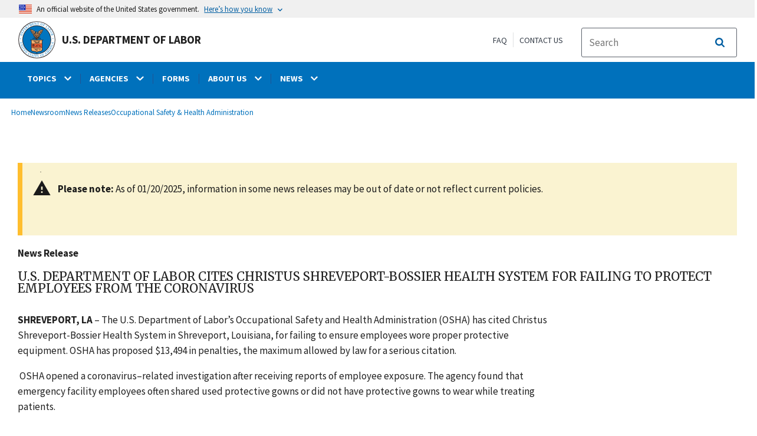

--- FILE ---
content_type: text/html; charset=UTF-8
request_url: https://www.dol.gov/newsroom/releases/osha/osha20200910-0
body_size: 15981
content:
<!DOCTYPE html>
<html lang="en" dir="ltr" prefix="content: http://purl.org/rss/1.0/modules/content/  dc: http://purl.org/dc/terms/  foaf: http://xmlns.com/foaf/0.1/  og: http://ogp.me/ns#  rdfs: http://www.w3.org/2000/01/rdf-schema#  schema: http://schema.org/  sioc: http://rdfs.org/sioc/ns#  sioct: http://rdfs.org/sioc/types#  skos: http://www.w3.org/2004/02/skos/core#  xsd: http://www.w3.org/2001/XMLSchema# ">
  <head>
    <meta charset="utf-8" />
<link rel="canonical" href="https://www.dol.gov/newsroom/releases/osha/osha20200910-0" />
<meta property="og:site_name" content="DOL" />
<meta property="og:type" content="website" />
<meta property="og:url" content="https://www.dol.gov/newsroom/releases/osha/osha20200910-0" />
<meta property="og:title" content="U.S. Department of Labor Cites Christus Shreveport-Bossier Health System For Failing to Protect Employees from the Coronavirus" />
<meta property="og:image" content="https://www.dol.gov/sites/dolgov/files/OPA/twitter-cards/DOLnews.png" />
<meta property="og:image:url" content="https://www.dol.gov/sites/dolgov/files/OPA/twitter-cards/DOLnews.png" />
<meta property="og:image:secure_url" content="https://www.dol.gov/sites/dolgov/files/OPA/twitter-cards/DOLnews.png" />
<meta name="twitter:card" content="summary_large_image" />
<meta name="twitter:site" content="@USDOL" />
<meta name="twitter:title" content="News Release" />
<meta name="twitter:image" content="https://www.dol.gov/sites/dolgov/files/OPA/twitter-cards/DOLnews.png" />
<meta name="Generator" content="Drupal 10 (https://www.drupal.org)" />
<meta name="MobileOptimized" content="width" />
<meta name="HandheldFriendly" content="true" />
<meta name="viewport" content="width=device-width, initial-scale=1.0" />
<link rel="icon" href="/themes/opa_theme/favicon.ico" type="image/vnd.microsoft.icon" />

    <title>U.S. Department of Labor Cites Christus Shreveport-Bossier Health System For Failing to Protect Employees from the Coronavirus | U.S. Department of Labor</title>
    <link rel="stylesheet" media="all" href="/sites/dolgov/files/css/css_j9gbsqPSh51gLYHaNpq_ldKlaUN6gBDg3f_kbCOrbPo.css?delta=0&amp;language=en&amp;theme=opa_theme&amp;include=[base64]" />
<link rel="stylesheet" media="all" href="/sites/dolgov/files/css/css_ruLNVNcZqL4uIcynI_aIxcPa3bbiAVGvUc7BxCDyK7A.css?delta=1&amp;language=en&amp;theme=opa_theme&amp;include=[base64]" />

    <script src="https://script.crazyegg.com/pages/scripts/0074/6572.js" async></script>
<script src="/libraries/fontawesome/js/all.min.js?v=6.4.0" defer></script>
<script src="/libraries/fontawesome/js/v4-shims.min.js?v=6.4.0" defer></script>
<script src="/modules/custom/gtm_helper/js/dataLayer.js?t3igb3" defer></script>
<script src="/modules/custom/gtm_helper/js/bah_dol_header.js?t3igb3" defer></script>
<script src="/modules/custom/gtm_helper/js/opa_dol.js?t3igb3" defer></script>

  
                              <script>!function(a){var e="https://s.go-mpulse.net/boomerang/",t="addEventListener";if("False"=="True")a.BOOMR_config=a.BOOMR_config||{},a.BOOMR_config.PageParams=a.BOOMR_config.PageParams||{},a.BOOMR_config.PageParams.pci=!0,e="https://s2.go-mpulse.net/boomerang/";if(window.BOOMR_API_key="E68AF-EQ2CX-6PS4U-GPXGV-5A3RP",function(){function n(e){a.BOOMR_onload=e&&e.timeStamp||(new Date).getTime()}if(!a.BOOMR||!a.BOOMR.version&&!a.BOOMR.snippetExecuted){a.BOOMR=a.BOOMR||{},a.BOOMR.snippetExecuted=!0;var i,_,o,r=document.createElement("iframe");if(a[t])a[t]("load",n,!1);else if(a.attachEvent)a.attachEvent("onload",n);r.src="javascript:void(0)",r.title="",r.role="presentation",(r.frameElement||r).style.cssText="width:0;height:0;border:0;display:none;",o=document.getElementsByTagName("script")[0],o.parentNode.insertBefore(r,o);try{_=r.contentWindow.document}catch(O){i=document.domain,r.src="javascript:var d=document.open();d.domain='"+i+"';void(0);",_=r.contentWindow.document}_.open()._l=function(){var a=this.createElement("script");if(i)this.domain=i;a.id="boomr-if-as",a.src=e+"E68AF-EQ2CX-6PS4U-GPXGV-5A3RP",BOOMR_lstart=(new Date).getTime(),this.body.appendChild(a)},_.write("<bo"+'dy onload="document._l();">'),_.close()}}(),"".length>0)if(a&&"performance"in a&&a.performance&&"function"==typeof a.performance.setResourceTimingBufferSize)a.performance.setResourceTimingBufferSize();!function(){if(BOOMR=a.BOOMR||{},BOOMR.plugins=BOOMR.plugins||{},!BOOMR.plugins.AK){var e=""=="true"?1:0,t="",n="aoik7myxhzljm2lz3i2q-f-d43fa1d25-clientnsv4-s.akamaihd.net",i="false"=="true"?2:1,_={"ak.v":"39","ak.cp":"84449","ak.ai":parseInt("273312",10),"ak.ol":"0","ak.cr":8,"ak.ipv":4,"ak.proto":"h2","ak.rid":"5549e4e5","ak.r":47358,"ak.a2":e,"ak.m":"dsca","ak.n":"essl","ak.bpcip":"3.144.175.0","ak.cport":39292,"ak.gh":"23.208.24.240","ak.quicv":"","ak.tlsv":"tls1.3","ak.0rtt":"","ak.0rtt.ed":"","ak.csrc":"-","ak.acc":"","ak.t":"1769593397","ak.ak":"hOBiQwZUYzCg5VSAfCLimQ==vIesphpwX0jddfnSc5e7FJt9mW5fwuIH1rxvW1iYFkNkP3Th5YuungQXl1KXW/vXULoKQhNGPIaXYOWfKW0cldQbtUMSoZqeIFf+a3WORVDVPLnOsugvLwlDfX5AvdlP8arm+cNfDkmeCrDon3BOQg+xY3NPNZLg8cbYdOtSqJfu1qqdGErwRGhWoGIlk/hrDzMVyncBEC6fGPlJKjuBQh3baSmtDzAuvF761SzUTi6G6LEHyBjJoxZ++P6HaH8UTcOP57bx4AQvp1LysrLMBu/BSJoweW+BGiR7DV1uWHJYJ0u3ZGaXOAKlaMJ+ZeSrCvUXw53KMg4nu9lyQ8gDKvJLP/xtCtG1FN0otQaOjHWSurf2n4GJ2RYGXIgazUOoSYO23f1qlWdkE3XXZLlXWg5vIJU3ISioMrMSMqULFpE=","ak.pv":"421","ak.dpoabenc":"","ak.tf":i};if(""!==t)_["ak.ruds"]=t;var o={i:!1,av:function(e){var t="http.initiator";if(e&&(!e[t]||"spa_hard"===e[t]))_["ak.feo"]=void 0!==a.aFeoApplied?1:0,BOOMR.addVar(_)},rv:function(){var a=["ak.bpcip","ak.cport","ak.cr","ak.csrc","ak.gh","ak.ipv","ak.m","ak.n","ak.ol","ak.proto","ak.quicv","ak.tlsv","ak.0rtt","ak.0rtt.ed","ak.r","ak.acc","ak.t","ak.tf"];BOOMR.removeVar(a)}};BOOMR.plugins.AK={akVars:_,akDNSPreFetchDomain:n,init:function(){if(!o.i){var a=BOOMR.subscribe;a("before_beacon",o.av,null,null),a("onbeacon",o.rv,null,null),o.i=!0}return this},is_complete:function(){return!0}}}}()}(window);</script></head>
  <body class="exclude-node-title layout-one-sidebar layout-sidebar-first path-node page-node-type-press-page">
        <a class="usa-skipnav visually-hidden focusable" href="#main-content" id="skip-nav">
      Skip to main content
    </a>
    
      <div class="dialog-off-canvas-main-canvas" data-off-canvas-main-canvas>
    
 <div class="layout-container inner-page">
            <header class="cd-main-header header cf usa-header usa-header-extended" role="banner">

    <div class="usa-banner">
      <div class="usa-accordion">
        <header class="usa-banner__header" aria-label="Official United States Government Website Disclaimer">
            <div class="usa-banner__inner">
                <div class="grid-col-auto">
                    <img class="usa-banner__header-flag" src="/themes/opa_theme/img/flag-favicon-57.png" alt="U.S. flag">
                </div>
                <div class="grid-col-fill tablet:grid-col-auto">
                  <p>An official website of the United States government.</p>
                  <p class="usa-banner__header-action" aria-hidden="true">Here’s how you know</p>
                </div>

                <button class="usa-accordion__button usa-banner__button" aria-expanded="false" aria-controls="gov-banner"
                title="Click to expand">
                    <span class="usa-banner__button-text">Here’s how you know</span>
                </button>

            </div>
        </header>
        <div class="usa-banner__content usa-accordion__content" id="gov-banner" hidden>
            <div class="grid-row grid-gap-lg">
                <div class="usa-banner__guidance tablet:grid-col-6">
                    <img class="usa-banner__icon usa-media-block__img" src="/themes/opa_theme/img/icon-dot-gov.svg" alt="Dot gov">
                    <div class="usa-media-block__body">
                        <p>
                            <strong>The .gov means it’s official.</strong>
                            <br> Federal government websites often end in .gov or .mil. Before sharing sensitive information, make sure you’re on a federal government site.
                        </p>
                    </div>
                </div>
                <div class="usa-banner__guidance tablet:grid-col-6">
                    <img class="usa-banner__icon usa-media-block__img" src="/themes/opa_theme/img/icon-https.svg" alt="Https">
                    <div class="usa-media-block__body">
                        <p>
                            <strong>The site is secure.</strong>
                            <br> The <strong>https://</strong> ensures that you are connecting to the official website and that any information you provide is encrypted and transmitted securely.
                        </p>
                    </div>
                </div>
            </div>
        </div>
    </div>
  </div>



    <div id="top-agency-name" class="banner-second">
        <div class="container d-flex align-items-center">
            <div class="agency" tabindex="0">
                <a href="/" tabindex="-1">
                    <div class="d-flex align-items-center dol-logo-area">
                        <div class="DOL-header-logo">
                            <img src="/themes/opa_theme/img/logo-primary.svg" alt="United States Department of Labor" title="Home"/>
                        </div>
                        <span>U.S. Department of Labor</span>
                    </div>
                </a>
            </div>
          <div class="header-right-container">
            <div class="secondarylinks-container">
                <div class="d-flex align-items-center">
                    <div class="secondary-links d-flex">
                        <span><a href="/general/faq">FAQ</a></span>
                        <span><a href="/general/contact">Contact Us</a></span>
                    </div>

                                        <ul class="cd-header-buttons">
                        <li>
                            <div class="dol-menu-button">
                                <button class="usa-menu-btn dol-menu-button usa-button-primary">Menu</button>
                            </div>
                        </li>
                    </ul>
                </div>
            </div>
            <div class="searchbox-container nav-hide-on-mobile">
              <div id="block-searchblockdesktopviewport">
  
    
                  <div id="search-placeholder-large" class="form">
             <div class="input-group">
                <form accept-charset="UTF-8" action="https://search.usa.gov/search" id="search_form_large" method="get" class="searchbox d-flex usa-search usa-search--small">
                  <div role="search">
                    <div style="margin:0;padding:0;display:inline;"><input name="utf8" type="hidden" value="&#x2713;" /></div>
                    <label for="query_large" class="sr-only">Search</label>
                    <input id="affiliate_large" name="affiliate" type="hidden" value= "www.dol.gov"/>
                    <input class="searchbox-input mag-glass usa-input" id="query_large" name="query" aria-label="search" type="text" name="query" autocomplete="off" placeholder="Search " tabindex="0" /> 
                     <span class="input-group-btn">
                      <button type="submit" title="Click to Search" class="search-button"></button>
                     </span>
                  </div>
                </form>
              </div>
           </div>
  </div>

            </div>
          </div>
        </div>
    </div>
    <div id="header-content">
          


  
      

          <span class="visually-hidden"> submenu</span>
    <div class="agency-nav-container" id="dol-primary-menu">
      <div class="container">
        <ul region="primary_menu" block="block-dolprimarymenu-6" class="front-menu clearfix agency-submenu sub-nav-group cd-primary-nav is-fixed main-primary-menu inner-menu" id="cd-primary-nav-secondary-desktop">
                                            <li class="has-children" aria-haspopup="false">
                          <a href="/general/topics">
            <span class="menu-border-wrapper">
              <span class="menutitle">TOPICS</span>
              <span class="menuarrow">
                <p class="backtext">Back</p>
                <i class="fas fa-chevron-down"></i>
              </span>
            </span>
          </a>
                                

          <ul class="cd-secondary-nav is-hidden">
                    <li class="has-children">
        <ul class="main-primary-menu inner-agency-ul">
                                    <li class="has-children" aria-haspopup="false">
                          <span><a href="/general/topics" data-drupal-link-system-path="node/184397">Topics</a></span>
                                

          <div class="unorder-flex">
                                                                    <ul class="batch-wrapper">
              <li  class="batch-column-1">
                                                <a href="/agencies/odep"><span class="menu-border-wrapper">Disability Resources</span></a>
                          </li>
                                                                  <li  class="batch-column-1">
                                                <a href="/general/disasterrecovery"><span class="menu-border-wrapper">Disaster Recovery Assistance</span></a>
                          </li>
                                                                  <li  class="batch-column-1">
                                                <a href="https://webapps.dol.gov/elaws/"><span class="menu-border-wrapper">Elaws</span></a>
                          </li>
                                                                  <li  class="batch-column-1">
                                                <a href="/general/topic/discrimination"><span class="menu-border-wrapper">Equal Employment Opportunity</span></a>
                          </li>
                                                                  <li  class="batch-column-1">
                                                <a href="/evidence"><span class="menu-border-wrapper">Evidence</span></a>
                          </li>
                                                                  <li  class="batch-column-1">
                                                <a href="/grants"><span class="menu-border-wrapper">Grants</span></a>
                          </li>
                                                                  <li  class="batch-column-1">
                                                <a href="/guidance"><span class="menu-border-wrapper">Guidance Search</span></a>
                          </li>
                                                                  <li  class="batch-column-1">
                                                <a href="/general/topic/health-plans"><span class="menu-border-wrapper">Health Plans and Benefits</span></a>
                          </li>
                                                                  <li  class="batch-column-1">
                                                <a href="/general/topic/hiring"><span class="menu-border-wrapper">Hiring</span></a>
                          </li>
                                                                  <li  class="batch-column-1">
                                                <a href="https://www.apprenticeship.gov/employers/registered-apprenticeship-program"><span class="menu-border-wrapper">Registered Apprenticeship</span></a>
                          </li>
                                                                  <li  class="batch-column-1">
                                                <a href="/agencies/ilab"><span class="menu-border-wrapper">International Labor Issues</span></a>
                          </li>
                                                                  <li  class="batch-column-1">
                                                <a href="/agencies/eta/jobcorps"><span class="menu-border-wrapper">Job Corps</span></a>
                          </li>
                                                                  <li  class="batch-column-1">
                                                <a href="/general/topic/labor-relations"><span class="menu-border-wrapper">Labor Relations</span></a>
                          </li>
                                                                  <li  class="batch-column-1">
                                                <a href="/general/topic/benefits-leave"><span class="menu-border-wrapper">Leave Benefits</span></a>
                          </li>
                                                                  <li  class="batch-column-1">
                                                <a href="/general/topic/benefits-other"><span class="menu-border-wrapper">Other Benefits</span></a>
                          </li>
                </ul>
                                                                                            <ul class="batch-wrapper">
              <li  class="batch-column-2">
                                                <a href="/general/topics/posters"><span class="menu-border-wrapper">Posters</span></a>
                          </li>
                                                                  <li  class="batch-column-2">
                                                <a href="/general/topic/retirement"><span class="menu-border-wrapper">Retirement Plans, Benefits and Savings</span></a>
                          </li>
                                                                  <li  class="batch-column-2">
                                                <a href="/general/topic/spanish-speakingtopic"><span class="menu-border-wrapper">Spanish-Language Resources</span></a>
                          </li>
                                                                  <li  class="batch-column-2">
                                                <a href="/general/topic/termination"><span class="menu-border-wrapper">Termination</span></a>
                          </li>
                                                                  <li  class="batch-column-2">
                                                <a href="/general/topic/training"><span class="menu-border-wrapper">Training</span></a>
                          </li>
                                                                  <li  class="batch-column-2">
                                                <a href="/general/topic/unemployment-insurance"><span class="menu-border-wrapper">Unemployment Insurance</span></a>
                          </li>
                                                                  <li  class="batch-column-2">
                                                <a href="/agencies/vets"><span class="menu-border-wrapper">Veterans Employment</span></a>
                          </li>
                                                                  <li  class="batch-column-2">
                                                <a href="/general/topic/wages"><span class="menu-border-wrapper">Wages</span></a>
                          </li>
                                                                  <li  class="batch-column-2">
                                                <a href="/general/topics/whistleblower"><span class="menu-border-wrapper">Whistleblower Protection</span></a>
                          </li>
                                                                  <li  class="batch-column-2">
                                                <a href="/general/topic/workhours"><span class="menu-border-wrapper">Work Hours</span></a>
                          </li>
                                                                  <li  class="batch-column-2">
                                                <a href="/general/topic/workcomp"><span class="menu-border-wrapper">Workers&#039; Compensation</span></a>
                          </li>
                                                                  <li  class="batch-column-2">
                                                <a href="/general/topic/safety-health"><span class="menu-border-wrapper">Workplace Safety and Health</span></a>
                          </li>
                                                                  <li  class="batch-column-2">
                                                <a href="/general/topic/youthlabor"><span class="menu-border-wrapper">Youth &amp; Young Worker Employment</span></a>
                          </li>
                </ul>
                                        </div>
          
                  </li>
                                                              </li>
      </ul>
                  </ul>
          
                  </li>
                                        <li class="has-children" aria-haspopup="false">
                          <a href="/general/dol-agencies">
            <span class="menu-border-wrapper">
              <span class="menutitle">AGENCIES</span>
              <span class="menuarrow">
                <p class="backtext">Back</p>
                <i class="fas fa-chevron-down"></i>
              </span>
            </span>
          </a>
                                

          <ul class="cd-secondary-nav is-hidden">
                    <li class="has-children">
        <ul class="main-primary-menu inner-agency-ul">
                                    <li class="has-children" aria-haspopup="false">
                          <span><a href="/general/dol-agencies" data-drupal-link-system-path="node/25013">Agencies</a></span>
                                

          <div class="unorder-flex">
                                                                    <ul class="batch-wrapper">
              <li  class="batch-column-1">
                                                <a href="/agencies/osec"><span class="menu-border-wrapper">Office of the Secretary (OSEC)</span></a>
                          </li>
                                                                  <li  class="batch-column-1">
                                                <a href="/agencies/arb"><span class="menu-border-wrapper">Administrative Review Board (ARB)</span></a>
                          </li>
                                                                  <li  class="batch-column-1">
                                                <a href="/agencies/brb"><span class="menu-border-wrapper">Benefits Review Board (BRB)</span></a>
                          </li>
                                                                  <li  class="batch-column-1">
                                                <a href="/agencies/ilab"><span class="menu-border-wrapper">Bureau of International Labor Affairs (ILAB)</span></a>
                          </li>
                                                                  <li  class="batch-column-1">
                                                <a href="https://www.bls.gov/"><span class="menu-border-wrapper">Bureau of Labor Statistics (BLS)</span></a>
                          </li>
                                                                  <li  class="batch-column-1">
                                                <a href="/agencies/ebsa"><span class="menu-border-wrapper">Employee Benefits Security Administration (EBSA) </span></a>
                          </li>
                                                                  <li  class="batch-column-1">
                                                <a href="/agencies/ecab"><span class="menu-border-wrapper">Employees&#039; Compensation Appeals Board (ECAB)</span></a>
                          </li>
                                                                  <li  class="batch-column-1">
                                                <a href="/agencies/eta"><span class="menu-border-wrapper">Employment and Training Administration (ETA)</span></a>
                          </li>
                                                                  <li  class="batch-column-1">
                                                <a href="https://www.msha.gov/"><span class="menu-border-wrapper">Mine Safety and Health Administration (MSHA)</span></a>
                          </li>
                                                                  <li  class="batch-column-1">
                                                <a href="https://www.osha.gov/"><span class="menu-border-wrapper">Occupational Safety and Health Administration (OSHA)</span></a>
                          </li>
                                                                  <li  class="batch-column-1">
                                                <a href="/agencies/oalj"><span class="menu-border-wrapper">Office of Administrative Law Judges (OALJ)</span></a>
                          </li>
                                                                  <li  class="batch-column-1">
                                                <a href="/agencies/ocia"><span class="menu-border-wrapper">Office of Congressional &amp; Intergovernmental Affairs (OCIA)</span></a>
                          </li>
                                                                  <li  class="batch-column-1">
                                                <a href="/agencies/odep"><span class="menu-border-wrapper">Office of Disability Employment Policy (ODEP)</span></a>
                          </li>
                                                                  <li  class="batch-column-1">
                                                <a href="/agencies/ofccp"><span class="menu-border-wrapper">Office of Federal Contract Compliance Programs (OFCCP)</span></a>
                          </li>
                                                                  <li  class="batch-column-1">
                                                <a href="https://www.oig.dol.gov/"><span class="menu-border-wrapper">Office of Inspector General (OIG)</span></a>
                          </li>
                </ul>
                                                                                            <ul class="batch-wrapper">
              <li  class="batch-column-2">
                                                <a href="/agencies/olms"><span class="menu-border-wrapper">Office of Labor-Management Standards (OLMS)</span></a>
                          </li>
                                                                  <li  class="batch-column-2">
                                                <a href="/agencies/oasam"><span class="menu-border-wrapper">Office of the Assistant Secretary for Administration and Management (OASAM)</span></a>
                          </li>
                                                                  <li  class="batch-column-2">
                                                <a href="/agencies/oasp"><span class="menu-border-wrapper">Office of the Assistant Secretary for Policy (OASP)</span></a>
                          </li>
                                                                  <li  class="batch-column-2">
                                                <a href="/agencies/ocfo"><span class="menu-border-wrapper">Office of the Chief Financial Officer (OCFO)</span></a>
                          </li>
                                                                  <li  class="batch-column-2">
                                                <a href="/agencies/sol"><span class="menu-border-wrapper">Office of the Solicitor (SOL)</span></a>
                          </li>
                                                                  <li  class="batch-column-2">
                                                <a href="/agencies/owcp"><span class="menu-border-wrapper">Office of Workers&#039; Compensation Programs (OWCP)</span></a>
                          </li>
                                                                  <li  class="batch-column-2">
                                                <a href="/agencies/ombudsman"><span class="menu-border-wrapper">Ombudsman for the Energy Employees Occupational Illness Compensation Program (EEOMBD)</span></a>
                          </li>
                                                                  <li  class="batch-column-2">
                                                <a href="https://www.pbgc.gov/"><span class="menu-border-wrapper">Pension Benefit Guaranty Corporation (PBGC) </span></a>
                          </li>
                                                                  <li  class="batch-column-2">
                                                <a href="/agencies/vets"><span class="menu-border-wrapper">Veterans&#039; Employment and Training Service (VETS)</span></a>
                          </li>
                                                                  <li  class="batch-column-2">
                                                <a href="/agencies/whd"><span class="menu-border-wrapper">Wage and Hour Division (WHD)</span></a>
                          </li>
                                                                  <li  class="batch-column-2">
                                                <a href="/agencies/wb"><span class="menu-border-wrapper">Women&#039;s Bureau (WB)</span></a>
                          </li>
                </ul>
                                        </div>
          
                  </li>
                                                              </li>
      </ul>
                  </ul>
          
                  </li>
                                                    <li  >
                                    <a href="/general/forms"><span class="menu-border-wrapper">FORMS</span></a>
                          </li>
                                        <li class="has-children" aria-haspopup="false">
                          <a href="/general/aboutdol">
            <span class="menu-border-wrapper">
              <span class="menutitle">ABOUT US</span>
              <span class="menuarrow">
                <p class="backtext">Back</p>
                <i class="fas fa-chevron-down"></i>
              </span>
            </span>
          </a>
                                

          <ul class="cd-secondary-nav is-hidden">
                    <li class="has-children">
        <ul class="main-primary-menu inner-agency-ul">
                                    <li class="has-children" aria-haspopup="false">
                          <span><a href="/general/aboutdol" data-drupal-link-system-path="node/21371">About Us</a></span>
                                

          <div class="unorder-flex">
                                                                    <ul class="batch-wrapper">
              <li  class="batch-column-1">
                                                <a href="/general/dol-agencies"><span class="menu-border-wrapper">Agencies and Programs</span></a>
                          </li>
                                                                  <li  class="batch-column-1">
                                                <a href="/agencies/osec"><span class="menu-border-wrapper">Meet the Secretary of Labor</span></a>
                          </li>
                                                                  <li  class="batch-column-1">
                                                <a href="/general/contact/leadership-team"><span class="menu-border-wrapper">Leadership Team</span></a>
                          </li>
                                                                  <li  class="batch-column-1">
                                                <a href="/general/aboutdol#budget"><span class="menu-border-wrapper">Budget, Performance and Planning</span></a>
                          </li>
                                                                  <li  class="batch-column-1">
                                                <a href="/events"><span class="menu-border-wrapper">Calendar</span></a>
                          </li>
                                                                  <li  class="batch-column-1">
                                                <a href="/general/jobs"><span class="menu-border-wrapper">Careers at DOL</span></a>
                          </li>
                                                                  <li  class="batch-column-1">
                                                <a href="/general/aboutdol/history"><span class="menu-border-wrapper">History</span></a>
                          </li>
                                                                  <li  class="batch-column-1">
                                                <a href="/general/privacy"><span class="menu-border-wrapper">Privacy Program</span></a>
                          </li>
                                                                  <li  class="batch-column-1">
                                                <a href="/general/topic/spanish-speakingtopic"><span class="menu-border-wrapper">Recursos en Español</span></a>
                          </li>
                </ul>
                                        </div>
          
                  </li>
                                                              </li>
      </ul>
                  </ul>
          
                  </li>
                                        <li class="has-children" aria-haspopup="false">
                          <a href="/newsroom">
            <span class="menu-border-wrapper">
              <span class="menutitle">NEWS</span>
              <span class="menuarrow">
                <p class="backtext">Back</p>
                <i class="fas fa-chevron-down"></i>
              </span>
            </span>
          </a>
                                

          <ul class="cd-secondary-nav is-hidden">
                    <li class="has-children">
        <ul class="main-primary-menu inner-agency-ul">
                                    <li class="has-children" aria-haspopup="false">
                          <span><a href="/newsroom" data-drupal-link-system-path="node/84796">News</a></span>
                                

          <div class="unorder-flex">
                                                                    <ul class="batch-wrapper">
              <li  class="batch-column-1">
                                                <a href="/newsroom"><span class="menu-border-wrapper">Newsroom</span></a>
                          </li>
                                                                  <li  class="batch-column-1">
                                                <a href="/newsroom/releases?agency=All&amp;state=All&amp;topic=All&amp;year=all&amp;page=0"><span class="menu-border-wrapper">News Releases</span></a>
                          </li>
                                                                  <li  class="batch-column-1">
                                                <a href="https://blog.dol.gov/"><span class="menu-border-wrapper">Blog</span></a>
                          </li>
                                                                  <li  class="batch-column-1">
                                                <a href="/newsroom/economicdata"><span class="menu-border-wrapper">Economic Data from the Department of Labor</span></a>
                          </li>
                </ul>
                                        </div>
          
                  </li>
                                                              </li>
      </ul>
                  </ul>
          
                  </li>
                                                    <li   class="nav-show-on-mobile"  >
                                    <a href="/general/faq"><span class="menu-border-wrapper">FAQ</span></a>
                          </li>
                                        </ul>
            <div class="nav-show-on-mobile outer-search-container">
      <div id="block-searchbox-2">
  
    
      

                        <div class="field field--name-body field--type-text-with-summary field--label-hidden clearfix">
            <div id="search-placeholder" class="form">
            <div class="input-group">
            <form accept-charset="UTF-8" action="https://search.usa.gov/search" id="search_form" method="get" class="searchbox d-flex usa-search usa-search--small">
              <div role="search">
                <div style="margin:0;padding:0;display:inline"><input name="utf8" type="hidden" value="✓"></div>
                <label for="query" class="sr-only">Search</label>
                <input id="affiliate" name="affiliate" type="hidden" value="www.dol.gov">
                <input class="searchbox-input mag-glass usa-input" id="query" aria-label="search" type="text" name="query" autocomplete="off" placeholder="Search" tabindex="0">
                <span class="input-group-btn">
                <button type="submit" title="Click to Search" class="usa-button search-button">
                    <!--i class="fa fa-2x fa-search"></i-->
                    <!--div class="visually-hidden">Search</div-->
                </button>
                </span>
              </div>
            </form>
              </div>
              </div></div>
            
  </div>

    </div>
      




    </div>
</header>
    
  <div class="pre-content">
    <div id="block-maintenancebannerblock">
  
    
      
  </div>
<div id="block-opa-theme-breadcrumbs">
  
    
      	<div id="breadcrumbs-container" class="container">
		<nav role="navigation" aria-labelledby="system-breadcrumb">
			<span id="system-breadcrumb" class="visually-hidden">Breadcrumb</span>
			<ul class="breadcrumbs usa-breadcrumb__list">
									<li>
													<a href="/" class="usa-breadcrumb__link">Home</a>
											</li>
									<li>
													<a href="/newsroom" class="usa-breadcrumb__link">Newsroom</a>
											</li>
									<li>
													<a href="/newsroom/releases" class="usa-breadcrumb__link">News Releases</a>
											</li>
									<li>
													<a href="/newsroom/releases/osha" class="usa-breadcrumb__link">Occupational Safety &amp; Health Administration</a>
											</li>
							</ul>
		</nav>
	</div>
	
  </div>
<div data-drupal-messages-fallback class="hidden"></div>
<div id="block-gtmpixeldolbahcontainer">
  
    
      <noscript aria-hidden="true">
  <iframe src="https://www.googletagmanager.com/ns.html?id=GTM-5VM7ZD" height="0" width="0" style="display:none;visibility:hidden"></iframe>
</noscript><!-- End Google Tag Manager (noscript) -->
  </div>


  </div>
        <main role="main" class="cd-main-content">
            <div id="page-title-area">
        <div id="block-opa-theme-page-title">
  
    
      


  </div>


        <div id="block-footercss">
  
    
      

                        <div class="field field--name-body field--type-text-with-summary field--label-hidden clearfix"><p>
<style type="text/css">.manual-search-block #edit-actions--2 {order:2;}
#block-googletagmanagerheader .field { padding-bottom:0 !important; }
#block-googletagmanagerfooter .field { padding-bottom:0 !important; }
#views-exposed-form-manual-cloud-search-manual-cloud-search-results .form-actions{display:block;flex:1;} #tfa-entry-form .form-actions {justify-content:flex-start;} #node-agency-pages-layout-builder-form .form-actions {display:block;} #tfa-entry-form input {height:55px;}
.dol-alert-status-error .alert-status-container {display:inline;font-size:1.4em;color:#e31c3d;}
div#block-eoguidanceviewheader .dol-alerts p {padding: 0;margin: 0;}
.agency-blurb-container .agency_blurb.background--light { padding: 0; }
.h1 {font-family:'Merriweather';font-weight:700;}
p.usa-alert__text {margin-bottom:0!important;}
.manual-search ul.usa-list li {max-width:100%;}
.usa-footer .container {max-width:1440px!important;}
.usa-footer .grid-container {padding-left: 30px!important;}
@media (max-width: 992px){.usa-js-mobile-nav--active, .usa-mobile_nav-active {overflow: auto!important;}}
@media only screen and (min-width: 0px){.agency-nav-container.nav-is-open {overflow-y: unset!important;}}
.table thead th {background-color:#f1f1f1;color:#222;}
.manual-search ul.usa-list li {max-width:100%;}
ol{list-style-type: decimal;}
.cd-main-content p, blockquote {margin-bottom:1em;}
.paragraph--type--html-table .ts-cell-content {max-width: 100%;}
</style>
</p>
</div>
            
  </div>


        

      </div>

      <div id="main-content"></div>

              <aside class="layout-sidebar-first left-sidebar" role="complementary">
          

        </aside>
      
      <div class="layout-content inner-content-page">
        <div id="block-opa-theme-content">
  
    
      


<div class="dol-press-page">
	<article data-history-node-id="147227" about="/newsroom/releases/osha/osha20200910-0">

		
				

		<div>

			
							<div class="usa-alert usa-alert--warning dol-notification">
					<div class="usa-alert__body">
						<p class="usa-alert__text">
							<p id="alert-message"><strong>Please note:</strong> As of 01/20/2025, information in some news releases may be out of date or not reflect current policies.</p>
						</p>
					</div>
				</div>
									

                        <div class="field field--name-field-press-type field--type-list-string field--label-hidden clearfix"><p>News Release</p></div>
            
			

                        <div class="field field--name-field-press-header field--type-string field--label-hidden clearfix"><h1>U.S. Department of Labor Cites Christus Shreveport-Bossier Health System For Failing to Protect Employees from the Coronavirus</h1></div>
            
						

                        <div class="field field--name-field-press-body field--type-text-with-summary field--label-hidden clearfix"><p><span><span><strong>SHREVEPORT, LA</strong> – The U.S. Department of Labor’s Occupational Safety and Health Administration (OSHA) has cited Christus Shreveport-Bossier Health System in Shreveport, Louisiana, for failing to ensure employees wore proper protective equipment. OSHA has proposed $13,494 in penalties, the maximum allowed by law for a serious citation.</span></span></p>

<p><span><span>&nbsp;</span></span><span><span>OSHA opened a coronavirus–related investigation after receiving reports of employee exposure. The agency found that emergency facility employees often shared used protective gowns or did not have protective gowns to wear while treating patients. </span></span></p>

<p><span><span>“Employers, especially those within the healthcare industry, must comply with existing standards to help ensure workers’ safety amidst the coronavirus pandemic,” said OSHA Baton Rouge Area Director Roderic M. Chube. “Healthcare workers must be provided proper personal protective equipment to limit the spread of the virus.”&nbsp; </span></span></p>

<p><span><span>&nbsp;</span></span><span><span>The company<span> has 15 business days from receipt of the </span>citation<span> and penalties to comply, request an informal conference with OSHA’s area director, or contest the findings before the independent Occupational Safety and Health Review Commission.</span></span></span></p>

<p><span><span>Employers with questions on compliance with OSHA standards should contact their local OSHA office for guidance and assistance at 800-321-OSHA (6742). <a href="https://www.osha.gov/SLTC/covid-19/">OSHA’s COVID-19 response webpage</a> offers extensive resources for addressing safety and health hazards during the evolving coronavirus pandemic. </span></span></p>

<p><span><span><span>Under the Occupational Safety and Health Act of 1970, employers are responsible for providing safe and healthful workplaces for their employees. OSHA’s role is to help ensure these conditions for America’s working men and women by setting and enforcing standards, and providing training, education and assistance. For more information, visit </span><a href="http://www.osha.gov">http://www.osha.gov</a><span>. </span></span></span></p>

<p><span><span><span>The mission of the Department of Labor is to foster, promote and develop the welfare of the wage earners, job seekers and retirees of the United States; improve working conditions; advance opportunities for profitable employment; and assure work-related benefits and rights.</span></span></span></p></div>
            

    <div class="field field--name-field-agency-reference field--type-entity-reference field--label-inline clearfix">
        <div>Agency</div>
                    
                <div>Occupational Safety &amp; Health Administration</div>
                            </div>


    <div class="field field--name-field-press-release-date field--type-datetime field--label-inline clearfix">
        <div>Date</div>
                    
                <div>September 10, 2020</div>
                            </div>


    <div class="field field--name-field-press-release-number field--type-string field--label-inline clearfix">
        <div>Release Number</div>
                    
                <div>20-1699-DAL</div>
                            </div>


            <div class="field field--name-field-contact-card field--type-entity-reference field--label-hidden clearfix">
                            <div><div data-history-node-id="100439" about="/node/100439">
    <div class="contact-card-name"><strong>Media Contact:</strong> Megan Sweeney</div>
      <div>

    <div class="field field--name-field-contact-phone field--type-telephone field--label-inline clearfix">
        <div>Phone Number</div>
                    
                <div><a href="tel:202-693-4676">202-693-4676</a></div>
                            </div>
</div>
</div></div>
                    </div>
    

    <div class="field field--name-field-social-media field--type-social-media field--label-above clearfix">
        <div>Share This</div>
                    
                <div><div>
  
    
      

<div class="social-media-sharing">
  <ul class="">
                    <li>
        <a    target="_blank"   class="facebook-share share"   href="https://www.facebook.com/share.php?u=https://www.dol.gov/newsroom/releases/osha/osha20200910-0&amp;title=U.S. Department of Labor Cites Christus Shreveport-Bossier Health System For Failing to Protect Employees from the Coronavirus"
          title="Facebook">
                      <img alt="Facebook" src="https://www.dol.gov/modules/contrib/social_media/icons/facebook_share.svg">
                  </a>

      </li>
                <li>
        <a    target="_blank"   class="linkedin share"   href="http://www.linkedin.com/shareArticle?mini=true&amp;url=http://www.dol.gov/newsroom/releases/osha/osha20200910-0&amp;title=U.S. Department of Labor Cites Christus Shreveport-Bossier Health System For Failing to Protect Employees from the Coronavirus&amp;source=http://www.dol.gov/newsroom/releases/osha/osha20200910-0"
          title="Linkedin">
                      <img alt="Linkedin" src="https://www.dol.gov/modules/contrib/social_media/icons/linkedin.svg">
                  </a>

      </li>
                <li>
        <a    target="_blank"   class="twitter share"   href="https://twitter.com/intent/tweet?url=https://dol.gov/newsroom/releases/osha/osha20200910-0&amp;status=U.S. Department of Labor Cites Christus Shreveport-Bossier Health System For Failing to Protect Employees from the Coronavirus+http://www.dol.gov/newsroom/releases/osha/osha20200910-0"
          title="Twitter">
                      <img alt="Twitter" src="https://www.dol.gov/modules/contrib/social_media/icons/twitter.svg">
                  </a>

      </li>
                <li>
        <a      class="email share"   href="mailto:?subject=U.S. Department of Labor Cites Christus Shreveport-Bossier Health System For Failing to Protect Employees from the Coronavirus&amp;body=Check out this page http://www.dol.gov/newsroom/releases/osha/osha20200910-0"
          title="Email">
                      <img alt="Email" src="https://www.dol.gov/modules/contrib/social_media/icons/email.svg">
                  </a>

      </li>
      </ul>
</div>


  </div>
</div>
                            </div>

		</div>

					<div class="press_prev-next">
				<span>More News Releases</span>
				<div class="prev-next-links">
					<div class="link-previous">
													<div class="views-element-container" id="block-views-block-previous-next-pager-prev-pager">
  
    
      <div region="hidden" block="block-views-block-previous-next-pager-prev-pager"><div class="js-view-dom-id-c773af9b99658dbf4b98c01cdaae4fe8989d7e52a8dd33733f8e1586586a6089">
  
  
  

  
  
  

    <div><div class="views-field views-field-title"><span class="views-label views-label-title">Previous</span><span class="field-content"><a href="/newsroom/releases/osec/osec20200910-0" hreflang="en">U.S. Secretary of Labor and Special Guests Honor the “Rosies” as the 2020 Inductees into the U.S. Department of Labor Hall of Honor</a></span></div></div>

    

  
  

  
  
</div>
</div>

  </div>

											</div>
					<div class="link-next">
													<div class="views-element-container" id="block-views-block-previous-next-pager-next-pager">
  
    
      <div region="hidden" block="block-views-block-previous-next-pager-next-pager"><div class="js-view-dom-id-ee3aaed5e8eedefb831799e7aa4c1fe4a3d5c50161b5a217f6d3a5a956609636">
  
  
  

  
  
  

    <div><div class="views-field views-field-title"><span class="views-label views-label-title">Next Up</span><span class="field-content"><a href="/newsroom/releases/whd/whd20200911" hreflang="en">McDonald’s Franchisee Pays Penalties After U.S. Department of Labor Finds Child Labor Violations at 11 Idaho Locations</a></span></div></div>

    

  
  

  
  
</div>
</div>

  </div>

											</div>
				</div>
			</div>
					</article>
</div>

  </div>


              </div>
      
    </main>

    <footer class="-footer usa-footer usa-footer--big" role="contentinfo">
       <div class="usa-footer__return-to-top container">
        <a href="#" class="footer-scroll-to-top"><span>Scroll to Top</span> <i class="fa fa-arrow-circle-o-up" aria-hidden="true"></i></a>
      </div>

      <section class="dol-footer-nav">
          <div>
    

<div id="block-dolfooternavmenu" class="utility-links-block d-flex">
  
    
      

    <div class="panel">
                  <ul region="pre_footer" block="block-dolfooternavmenu" class="clearfix dol-footer-nav-menu container">
                    <li>
          <a href="/general/dol-agencies" class="dol-footer-nav-link" data-drupal-link-system-path="node/25013">Agencies</a>
                  </li>
              <li>
          <a href="/general/forms" class="dol-footer-nav-link" data-drupal-link-system-path="node/71252">Forms</a>
                  </li>
              <li>
          <a href="/guidance" class="dol-footer-nav-link" data-drupal-link-system-path="guidance">Guidance Search</a>
                  </li>
              <li>
          <a href="/general/faq" class="dol-footer-nav-link" data-drupal-link-system-path="node/182383">FAQ</a>
                  </li>
              <li>
          <a href="/general/aboutdol" class="dol-footer-nav-link" data-drupal-link-system-path="node/21371">About DOL</a>
                  </li>
              <li>
          <a href="/newsroom" class="dol-footer-nav-link" data-drupal-link-system-path="node/84796">News</a>
                  </li>
            </ul>
      </div>





  </div>

  </div>

      </section>

      <div class="dol-footer-primary usa-footer__primary-section">
        <div class="grid-container container dol-footer__full-menu">
            <div class="width-inner-padding grid-row grid-gap">


              <div class="footer-address">
                <div class="grid-row">

                  <div class="dol-footer-seal">
                    <div class="dol-seal">
                      <a href="/" title="Home">
                        <img alt="United States Department of Labor" src="/themes/opa_theme/img/DOL-MasterLogo_BLUE.svg" /> </a></div>
                        <div class="footer-seal-block">
                                                    <div class="dol-name-and-seal">
                            <span>U.S. Department of Labor</span>
                          </div>
                                                      <div id="block-footeraddress">
  
    
  

      
    

                        <div class="field field--name-body field--type-text-with-summary field--label-hidden clearfix"><div class="address">
<p class="address-block">200 Constitution Ave&nbsp;NW<br>
Washington, DC 20210<br>
<a href="tel:1-866-487-2365" onmousedown="_sendEvent('Telephone Clicks','1-866-487-2365','',0);"><span>1-866-4-USA-DOL</span><br>
<span>1-866-487-2365</span></a><br>
<a href="https://www.dol.gov">www.dol.gov </a></p>
</div>
</div>
            
  </div>


                        </div>
                    </div>
                  </div>
                </div>

                                <div class="footer_menu">
                  <nav class="usa-footer__nav footer__nav" aria-label="Footer navigation">
                    <div class="grid-row">

                                        <!-- Begin Footer Second-->

            




<div id="block-dolfootermenu-3" class="footer_menu-block">
    <section  class="usa-footer__primary-content usa-footer__primary-content--collapsible dol-footer__primary-content dol-footer__primary-content--collapsible hidden">

    
                <span class="usa-footer__primary-link">Federal Government<i class="far fa-plus-square"></i></span>
        
              
              
                                <ul region="footer_second" block="block-dolfootermenu-3" class="clearfix usa-list usa-list--unstyled">
                          <li class="usa-footer__secondary-link dol-footer__secondary-link">
            <a href="https://www.whitehouse.gov/" class="usa-footer__secondary-link dol-footer__secondary-link">White House</a>
                      </li>
                  <li class="usa-footer__secondary-link dol-footer__secondary-link">
            <a href="/general/disasterrecovery" class="usa-footer__secondary-link dol-footer__secondary-link" data-drupal-link-system-path="node/150257">Disaster Recovery Assistance</a>
                      </li>
                  <li class="usa-footer__secondary-link dol-footer__secondary-link">
            <a href="https://www.disasterassistance.gov/" class="usa-footer__secondary-link dol-footer__secondary-link">DisasterAssistance.gov</a>
                      </li>
                  <li class="usa-footer__secondary-link dol-footer__secondary-link">
            <a href="https://www.usa.gov/" class="usa-footer__secondary-link dol-footer__secondary-link">USA.gov</a>
                      </li>
                  <li class="usa-footer__secondary-link dol-footer__secondary-link">
            <a href="/agencies/oasam/centers-offices/civil-rights-center/resports/notification-and-federal-employee-antidiscrimination-retaliation-act-of-2002" class="usa-footer__secondary-link dol-footer__secondary-link" data-drupal-link-system-path="node/102913">No Fear Act Data</a>
                      </li>
                  <li class="usa-footer__secondary-link dol-footer__secondary-link">
            <a href="https://osc.gov/" class="usa-footer__secondary-link dol-footer__secondary-link">U.S. Office of Special Counsel</a>
                      </li>
                </ul>
            
  
  
  
    
      </section>
</div>




<div id="block-dolfootermenu-4" class="footer_menu-block">
    <section  class="usa-footer__primary-content usa-footer__primary-content--collapsible dol-footer__primary-content dol-footer__primary-content--collapsible">

    
                <span class="usa-footer__primary-link">Labor Department<i class="far fa-plus-square"></i></span>
        
              
              
                                <ul region="footer_second" block="block-dolfootermenu-4" class="clearfix usa-list usa-list--unstyled">
                          <li class="usa-footer__secondary-link dol-footer__secondary-link">
            <a href="/general/aboutdol" class="usa-footer__secondary-link dol-footer__secondary-link" data-drupal-link-system-path="node/21371">About DOL</a>
                      </li>
                  <li class="usa-footer__secondary-link dol-footer__secondary-link">
            <a href="/guidance" class="usa-footer__secondary-link dol-footer__secondary-link" data-drupal-link-system-path="guidance">Guidance Search</a>
                      </li>
                  <li class="usa-footer__secondary-link dol-footer__secondary-link">
            <a href="/general/topic/spanish-speakingtopic" class="usa-footer__secondary-link dol-footer__secondary-link" data-drupal-link-system-path="node/22242">Español</a>
                      </li>
                  <li class="usa-footer__secondary-link dol-footer__secondary-link">
            <a href="https://www.oig.dol.gov/" class="usa-footer__secondary-link dol-footer__secondary-link">Office of Inspector General</a>
                      </li>
                  <li class="usa-footer__secondary-link dol-footer__secondary-link">
            <a href="/general/siteindex" class="usa-footer__secondary-link dol-footer__secondary-link" data-drupal-link-system-path="node/21659">A to Z Index</a>
                      </li>
                </ul>
            
  
  
  
    
      </section>
</div>




<div id="block-dolfootermenu" class="footer_menu-block">
    <section  class="usa-footer__primary-content usa-footer__primary-content--collapsible dol-footer__primary-content dol-footer__primary-content--collapsible">

    
                <span class="usa-footer__primary-link">About The Site<i class="far fa-plus-square"></i></span>
        
              
              
                                <ul region="footer_second" block="block-dolfootermenu" class="clearfix usa-list usa-list--unstyled">
                          <li class="usa-footer__secondary-link dol-footer__secondary-link">
            <a href="/general/foia" class="usa-footer__secondary-link dol-footer__secondary-link" data-drupal-link-system-path="node/164397">Freedom of Information Act</a>
                      </li>
                  <li class="usa-footer__secondary-link dol-footer__secondary-link">
            <a href="/general/privacynotice" class="usa-footer__secondary-link dol-footer__secondary-link" data-drupal-link-system-path="node/21655">Privacy &amp; Security Statement</a>
                      </li>
                  <li class="usa-footer__secondary-link dol-footer__secondary-link">
            <a href="/general/disclaim" class="usa-footer__secondary-link dol-footer__secondary-link" data-drupal-link-system-path="node/21620">Disclaimers</a>
                      </li>
                  <li class="usa-footer__secondary-link dol-footer__secondary-link">
            <a href="/general/aboutdol/website-policies" class="usa-footer__secondary-link dol-footer__secondary-link" data-drupal-link-system-path="node/21570">Important Website Notices</a>
                      </li>
                  <li class="usa-footer__secondary-link dol-footer__secondary-link">
            <a href="/general/aboutdol/file-formats" class="usa-footer__secondary-link dol-footer__secondary-link" data-drupal-link-system-path="node/21378">Plug-Ins Used on DOL.gov</a>
                      </li>
                  <li class="usa-footer__secondary-link dol-footer__secondary-link">
            <a href="/general/aboutdol/accessibility" class="usa-footer__secondary-link dol-footer__secondary-link" data-drupal-link-system-path="node/21372">Accessibility Statement</a>
                      </li>
                </ul>
            
  
  
  
    
      </section>
</div>

      

<!-- End Footer -->

                      
                                        </div>
                  </nav>
                </div>




              </div>
          </div>
      </div>
      <!-- Begin Sub Footer -->
 
<section class="dol-footer-secondary">
  <div class="width">
      <div class="width-inner-padding container">
          <div class="usa-grid-full dol-footer-secondary">
                              <div class="dol-footer-secondary-container">
                  

<div class="usa-width-one-half social-media-block">
  <p>Connect With DOL</p>
  <div class="social-media-icons">
                <a class="social-media-icon-opa" href="https://www.facebook.com/departmentoflabor" title="Facebook for the United States Department of Labor">
              <?xml version="1.0" encoding="utf-8"?>
              <svg alt="Facebook for the United States Department of Labor" aria-hidden="true" data-prefix="fab" data-icon="facebook-f" class="svg-inline--fa fa-facebook-f fa-w-9" role="img" xmlns="http://www.w3.org/2000/svg" viewBox="0 0 264 512" focusable="false"><path fill="currentColor" d="M76.7 512V283H0v-91h76.7v-71.7C76.7 42.4 124.3 0 193.8 0c33.3 0 61.9 2.5 70.2 3.6V85h-48.2c-37.8 0-45.1 18-45.1 44.3V192H256l-11.7 91h-73.6v229"></path></svg>
              <span class="usa-sr-only">Facebook</span>
          </a>
                      <a class="social-media-icon-opa" href="https://twitter.com/USDOL" title="Twitter for the United States Department of Labor">
              <?xml version="1.0" encoding="utf-8"?>
              <svg alt="X for the United States Department of Labor" aria-hidden="true" data-prefix="fab" data-icon="x" class="svg-inline--fa fa-instagram fa-w-14" viewBox="0 0 1200 1227" fill="none" xmlns="http://www.w3.org/2000/svg"><path d="M714.163 519.284L1160.89 0H1055.03L667.137 450.887L357.328 0H0L468.492 681.821L0 1226.37H105.866L515.491 750.218L842.672 1226.37H1200L714.137 519.284H714.163ZM569.165 687.828L521.697 619.934L144.011 79.6944H306.615L611.412 515.685L658.88 583.579L1055.08 1150.3H892.476L569.165 687.854V687.828Z" fill="currentColor"/></svg>
              <span class="usa-sr-only">X</span>
          </a>
                      <a class="social-media-icon-opa" href="https://www.instagram.com/USDOL/" title="Instagram for the United States Department of Labor">
              <?xml version="1.0" encoding="utf-8"?>
              <svg alt="Instagram for the United States Department of Labor" aria-hidden="true" data-prefix="fab" data-icon="instagram" class="svg-inline--fa fa-instagram fa-w-14" role="img" xmlns="http://www.w3.org/2000/svg" viewBox="0 0 448 512" focusable="false"><path fill="currentColor" d="M224.1 141c-63.6 0-114.9 51.3-114.9 114.9s51.3 114.9 114.9 114.9S339 319.5 339 255.9 287.7 141 224.1 141zm0 189.6c-41.1 0-74.7-33.5-74.7-74.7s33.5-74.7 74.7-74.7 74.7 33.5 74.7 74.7-33.6 74.7-74.7 74.7zm146.4-194.3c0 14.9-12 26.8-26.8 26.8-14.9 0-26.8-12-26.8-26.8s12-26.8 26.8-26.8 26.8 12 26.8 26.8zm76.1 27.2c-1.7-35.9-9.9-67.7-36.2-93.9-26.2-26.2-58-34.4-93.9-36.2-37-2.1-147.9-2.1-184.9 0-35.8 1.7-67.6 9.9-93.9 36.1s-34.4 58-36.2 93.9c-2.1 37-2.1 147.9 0 184.9 1.7 35.9 9.9 67.7 36.2 93.9s58 34.4 93.9 36.2c37 2.1 147.9 2.1 184.9 0 35.9-1.7 67.7-9.9 93.9-36.2 26.2-26.2 34.4-58 36.2-93.9 2.1-37 2.1-147.8 0-184.8zM398.8 388c-7.8 19.6-22.9 34.7-42.6 42.6-29.5 11.7-99.5 9-132.1 9s-102.7 2.6-132.1-9c-19.6-7.8-34.7-22.9-42.6-42.6-11.7-29.5-9-99.5-9-132.1s-2.6-102.7 9-132.1c7.8-19.6 22.9-34.7 42.6-42.6 29.5-11.7 99.5-9 132.1-9s102.7-2.6 132.1 9c19.6 7.8 34.7 22.9 42.6 42.6 11.7 29.5 9 99.5 9 132.1s2.7 102.7-9 132.1z"></path></svg>
              <span class="usa-sr-only">Instagram</span>
          </a>
      
                    <a class="social-media-icon-opa" href="https://www.linkedin.com/company/u-s-department-of-labor/" title="LinkedIn for the United States Department of Labor">
          <?xml version="1.0" encoding="utf-8"?>
          <svg alt="LinkedIn for the United States Department of Labor" aria-hidden="true" data-prefix="fab" data-icon="linkedin" class="svg-inline--fa fa-linkedin fa-w-18" role="img" xmlns="http://www.w3.org/2000/svg" viewBox="0 0 576 512" focusable="false"><path fill="currentColor" d="M150.65,100.682c0,27.992-22.508,50.683-50.273,50.683c-27.765,0-50.273-22.691-50.273-50.683
          C50.104,72.691,72.612,50,100.377,50C128.143,50,150.65,72.691,150.65,100.682z M143.294,187.333H58.277V462h85.017V187.333z M279.195,187.333h-81.541V462h81.541c0,0,0-101.877,0-144.181c0-38.624,17.779-61.615,51.807-61.615 c31.268,0,46.289,22.071,46.289,61.615c0,39.545,0,144.181,0,144.181h84.605c0,0,0-100.344,0-173.915 s-41.689-109.131-99.934-109.131s-82.768,45.369-82.768,45.369V187.333z"></path></svg>
          <span class="usa-sr-only">LinkedIn</span>
        </a>
                      <a class="social-media-icon-opa" href="https://www.youtube.com/user/USDepartmentofLabor" title="YouTube for the United States Department of Labor">
              <?xml version="1.0" encoding="utf-8"?>
              <svg alt="YouTube for the United States Department of Labor" aria-hidden="true" data-prefix="fab" data-icon="youtube" class="svg-inline--fa fa-youtube fa-w-18" role="img" xmlns="http://www.w3.org/2000/svg" viewBox="0 0 576 512" focusable="false"><path fill="currentColor" d="M549.655 124.083c-6.281-23.65-24.787-42.276-48.284-48.597C458.781 64 288 64 288 64S117.22 64 74.629 75.486c-23.497 6.322-42.003 24.947-48.284 48.597-11.412 42.867-11.412 132.305-11.412 132.305s0 89.438 11.412 132.305c6.281 23.65 24.787 41.5 48.284 47.821C117.22 448 288 448 288 448s170.78 0 213.371-11.486c23.497-6.321 42.003-24.171 48.284-47.821 11.412-42.867 11.412-132.305 11.412-132.305s0-89.438-11.412-132.305zm-317.51 213.508V175.185l142.739 81.205-142.739 81.201z"></path></svg>
              <span class="usa-sr-only">Youtube</span>
          </a>
              </div>
</div>


<div class="usa-width-one-half dol-utility-menu">
<div id="block-utilitymenu" class="utility-links-block d-flex utility_block" >
  
    
  
          
                                                        <a href="/general/aboutdol/website-policies" data-drupal-link-system-path="node/21570">Important Website Notices</a>
                                          <a href="/general/privacynotice" data-drupal-link-system-path="node/21655">Privacy &amp; Security Statement</a>
                                    
  
    
    </div>
</div>
<div id="block-opa-theme-siteimprove">
  
    
      

                        <div class="field field--name-body field--type-text-with-summary field--label-hidden clearfix"><script async src="https://siteimproveanalytics.com/js/siteanalyze_6313124.js"></script></div>
            
  </div>

                </div>
                          </div>
          </div>
      </div>
</section>  

<!-- End Footer -->

    </footer>
</div>
  </div>

    
    <script type="application/json" data-drupal-selector="drupal-settings-json">{"path":{"baseUrl":"\/","pathPrefix":"","currentPath":"node\/147227","currentPathIsAdmin":false,"isFront":false,"currentLanguage":"en"},"pluralDelimiter":"\u0003","suppressDeprecationErrors":true,"ajaxPageState":{"libraries":"[base64]","theme":"opa_theme","theme_token":null},"ajaxTrustedUrl":[],"multiselect":{"widths":250},"data":{"extlink":{"extTarget":true,"extTargetNoOverride":false,"extNofollow":false,"extNoreferrer":false,"extFollowNoOverride":false,"extClass":"ext","extLabel":"(link is external)","extImgClass":false,"extSubdomains":false,"extExclude":"(hirevets\\.gov)|(apprenticeship\\.gov)|(worker\\.gov)|(employer\\.gov)|(askearn\\.org)|(askjan\\.org)|(benefits\\.gov)|(bls\\.gov)|(careerinfonet\\.org)|(careeronestop\\.org)|(disability\\.gov)|(dol\\.gov)|(dol-esa\\.gov)|(doleta\\.gov)|(epolicyworks\\.org)|(govloans\\.gov)|(jobcorps\\.gov)|(jobcorps\\.org)|(leadcenter\\.org)|(msha\\.gov)|(mynextmove\\.gov)|(mynextmove\\.org)|(myskillsmyfuture\\.org)|(ncwd-youth\\.info)|(onetcenter\\.org)|(onetonline\\.org)|(osha\\.gov)|(servicelocator\\.org)|(unionreports\\.gov)|(useuosh\\.org)|(ustedquepuedehacer\\.org)|(whatcanyoudocampaign\\.org)|(whistleblowers\\.gov)|(workforce3one\\.org)|(wrp\\.gov)|(youthrules\\.gov)|(edg1\\.vcall\\.com\\\/DOL_Ondemand\\\/DOL\\\/Webcasts\\.htm)|(veterans\\.gov)|(trainingproviderresults\\.gov)|(dol\\.secure.force\\.com)","extInclude":"","extCssExclude":"","extCssExplicit":"","extAlert":false,"extAlertText":"Thank You for Visiting Our Website. You are exiting the Department of Labor web server. The Department of Labor does not endorse, takes no responsibility for, and exercises no control over the linked organization or its views, or contents, nor does it vouch for the accuracy or accessibility of the information contained on the destination server. The Department of Labor also cannot authorize the use of copyrighted materials contained in linked websites. Users must request such authorization from the sponsor of the linked website.","mailtoClass":"0","mailtoLabel":"(link sends email)","extUseFontAwesome":false,"extIconPlacement":"append","extFaLinkClasses":"fa fa-external-link","extFaMailtoClasses":"fa fa-envelope-o","whitelistedDomains":[]}},"user":{"uid":0,"permissionsHash":"56c78ae609f3941406639c59e536562145b65863b91cabade015aff798a39dea"}}</script>
<script src="/sites/dolgov/files/js/js_3xI5UR91MoV1Fsv-sjWDTnn9kbmSqyTi21Y4bze5Q0E.js?scope=footer&amp;delta=0&amp;language=en&amp;theme=opa_theme&amp;include=[base64]"></script>
<script src="/core/../themes/opa_theme/components/side-nav-callout-box/side-nav-callout-box.js?t3igb3" defer></script>
<script src="/core/../themes/opa_theme/components/side-navigation/side-navigation.js?t3igb3" defer></script>
<script src="https://cdn.jsdelivr.net/npm/gsap@3.12.5/dist/gsap.min.js"></script>
<script src="https://cdn.jsdelivr.net/npm/gsap@3.12.5/dist/ScrollTrigger.min.js"></script>
<script src="/core/../themes/opa_theme/components/sticky-navigation-menu/sticky-navigation-menu.js?t3igb3" defer></script>
<script src="/core/../themes/opa_theme/components/was-this-helpful/was-this-helpful.js?t3igb3" defer></script>
<script src="/sites/dolgov/files/js/js_XULv_hKa_5ILpDoBZ_JCxvQrwhcGebS3QGsoztQB5dQ.js?scope=footer&amp;delta=7&amp;language=en&amp;theme=opa_theme&amp;include=[base64]"></script>

  </body>
</html>


--- FILE ---
content_type: text/css
request_url: https://www.dol.gov/sites/dolgov/files/css/css_j9gbsqPSh51gLYHaNpq_ldKlaUN6gBDg3f_kbCOrbPo.css?delta=0&language=en&theme=opa_theme&include=eJyVldGSqyAMhl9I6iM5CNEyReKEUNu3P8FuW6fbCXtuHCAfkYT8wSFB73BZMUHifHJxAB8YKdhozMtgnCXfuQ_YYxzOEFcgY8bCjElFmj4qYGbCsuoYxgiOAyYTQ7qo7BkIVUCWqsOyJJMfTlWczwT_t2HDFo6rHfgMCxhjnRh9C0rujKQSxMFFkPRk1rjRukvNd_LPw5mRwP5O6XHP94s-EF_v-cNuZiuXSPc2R0F39ioGnUpsHUvAKYGaujepYr6IPipbxTFGdGrOYLEhGlzZBPWYE1guBH9ATBaN3psXPIOEKyfNfI-QNTJIMM1kV7k1_7mIyRBkLOT0f652hu8K_YRC4gblJ81MrCb1WfwcOOpg8GCSvUptxohFrh5vf-HDbFslmkWyl_sBNgukou04tJZGfFc5hpq-zWZpbSGb2ramElUWRrjVBEDyukgeJFzrepsjmKWy6BH7hLS0t2QWMeRdq96vQ-27u72fI44_ZR_S3L0bcv8e7qsizKphaakwPJpD_315pzekyxRx64-TDsZsn-4P4w5uXAXTeyqrjaefaReiHZ_4Ydy9outHRK6ZWA9rHxFldPJCD4s81rYfbQ6uy_fMsNQJdNcAW-7372lBXyL8Ayg9CnM
body_size: 13083
content:
/* @license GPL-2.0-or-later https://www.drupal.org/licensing/faq */
.ui-helper-hidden{display:none;}.ui-helper-hidden-accessible{border:0;clip:rect(0 0 0 0);height:1px;margin:-1px;overflow:hidden;padding:0;position:absolute;width:1px;}.ui-helper-reset{margin:0;padding:0;border:0;outline:0;line-height:1.3;text-decoration:none;font-size:100%;list-style:none;}.ui-helper-clearfix:before,.ui-helper-clearfix:after{content:"";display:table;border-collapse:collapse;}.ui-helper-clearfix:after{clear:both;}.ui-helper-zfix{width:100%;height:100%;top:0;left:0;position:absolute;opacity:0;}.ui-front{z-index:100;}.ui-state-disabled{cursor:default !important;pointer-events:none;}.ui-icon{display:inline-block;vertical-align:middle;margin-top:-.25em;position:relative;text-indent:-99999px;overflow:hidden;background-repeat:no-repeat;}.ui-widget-icon-block{left:50%;margin-left:-8px;display:block;}.ui-widget-overlay{position:fixed;top:0;left:0;width:100%;height:100%;}
.ui-controlgroup{vertical-align:middle;display:inline-block;}.ui-controlgroup > .ui-controlgroup-item{float:left;margin-left:0;margin-right:0;}.ui-controlgroup > .ui-controlgroup-item:focus,.ui-controlgroup > .ui-controlgroup-item.ui-visual-focus{z-index:9999;}.ui-controlgroup-vertical > .ui-controlgroup-item{display:block;float:none;width:100%;margin-top:0;margin-bottom:0;text-align:left;}.ui-controlgroup-vertical .ui-controlgroup-item{box-sizing:border-box;}.ui-controlgroup .ui-controlgroup-label{padding:.4em 1em;}.ui-controlgroup .ui-controlgroup-label span{font-size:80%;}.ui-controlgroup-horizontal .ui-controlgroup-label + .ui-controlgroup-item{border-left:none;}.ui-controlgroup-vertical .ui-controlgroup-label + .ui-controlgroup-item{border-top:none;}.ui-controlgroup-horizontal .ui-controlgroup-label.ui-widget-content{border-right:none;}.ui-controlgroup-vertical .ui-controlgroup-label.ui-widget-content{border-bottom:none;}.ui-controlgroup-vertical .ui-spinner-input{width:calc(100% - 2.4em);}.ui-controlgroup-vertical .ui-spinner .ui-spinner-up{border-top-style:solid;}
.ui-checkboxradio-label .ui-icon-background{box-shadow:inset 1px 1px 1px #ccc;border-radius:.12em;border:none;}.ui-checkboxradio-radio-label .ui-icon-background{width:16px;height:16px;border-radius:1em;overflow:visible;border:none;}.ui-checkboxradio-radio-label.ui-checkboxradio-checked .ui-icon,.ui-checkboxradio-radio-label.ui-checkboxradio-checked:hover .ui-icon{background-image:none;width:8px;height:8px;border-width:4px;border-style:solid;}.ui-checkboxradio-disabled{pointer-events:none;}
.ui-resizable{position:relative;}.ui-resizable-handle{position:absolute;font-size:0.1px;display:block;touch-action:none;}.ui-resizable-disabled .ui-resizable-handle,.ui-resizable-autohide .ui-resizable-handle{display:none;}.ui-resizable-n{cursor:n-resize;height:7px;width:100%;top:-5px;left:0;}.ui-resizable-s{cursor:s-resize;height:7px;width:100%;bottom:-5px;left:0;}.ui-resizable-e{cursor:e-resize;width:7px;right:-5px;top:0;height:100%;}.ui-resizable-w{cursor:w-resize;width:7px;left:-5px;top:0;height:100%;}.ui-resizable-se{cursor:se-resize;width:12px;height:12px;right:1px;bottom:1px;}.ui-resizable-sw{cursor:sw-resize;width:9px;height:9px;left:-5px;bottom:-5px;}.ui-resizable-nw{cursor:nw-resize;width:9px;height:9px;left:-5px;top:-5px;}.ui-resizable-ne{cursor:ne-resize;width:9px;height:9px;right:-5px;top:-5px;}
.ui-button{padding:.4em 1em;display:inline-block;position:relative;line-height:normal;margin-right:.1em;cursor:pointer;vertical-align:middle;text-align:center;-webkit-user-select:none;user-select:none;}.ui-button,.ui-button:link,.ui-button:visited,.ui-button:hover,.ui-button:active{text-decoration:none;}.ui-button-icon-only{width:2em;box-sizing:border-box;text-indent:-9999px;white-space:nowrap;}input.ui-button.ui-button-icon-only{text-indent:0;}.ui-button-icon-only .ui-icon{position:absolute;top:50%;left:50%;margin-top:-8px;margin-left:-8px;}.ui-button.ui-icon-notext .ui-icon{padding:0;width:2.1em;height:2.1em;text-indent:-9999px;white-space:nowrap;}input.ui-button.ui-icon-notext .ui-icon{width:auto;height:auto;text-indent:0;white-space:normal;padding:.4em 1em;}input.ui-button::-moz-focus-inner,button.ui-button::-moz-focus-inner{border:0;padding:0;}
.ui-dialog{position:absolute;top:0;left:0;padding:.2em;outline:0;}.ui-dialog .ui-dialog-titlebar{padding:.4em 1em;position:relative;}.ui-dialog .ui-dialog-title{float:left;margin:.1em 0;white-space:nowrap;width:90%;overflow:hidden;text-overflow:ellipsis;}.ui-dialog .ui-dialog-titlebar-close{position:absolute;right:.3em;top:50%;width:20px;margin:-10px 0 0 0;padding:1px;height:20px;}.ui-dialog .ui-dialog-content{position:relative;border:0;padding:.5em 1em;background:none;overflow:auto;}.ui-dialog .ui-dialog-buttonpane{text-align:left;border-width:1px 0 0 0;background-image:none;margin-top:.5em;padding:.3em 1em .5em .4em;}.ui-dialog .ui-dialog-buttonpane .ui-dialog-buttonset{float:right;}.ui-dialog .ui-dialog-buttonpane button{margin:.5em .4em .5em 0;cursor:pointer;}.ui-dialog .ui-resizable-n{height:2px;top:0;}.ui-dialog .ui-resizable-e{width:2px;right:0;}.ui-dialog .ui-resizable-s{height:2px;bottom:0;}.ui-dialog .ui-resizable-w{width:2px;left:0;}.ui-dialog .ui-resizable-se,.ui-dialog .ui-resizable-sw,.ui-dialog .ui-resizable-ne,.ui-dialog .ui-resizable-nw{width:7px;height:7px;}.ui-dialog .ui-resizable-se{right:0;bottom:0;}.ui-dialog .ui-resizable-sw{left:0;bottom:0;}.ui-dialog .ui-resizable-ne{right:0;top:0;}.ui-dialog .ui-resizable-nw{left:0;top:0;}.ui-draggable .ui-dialog-titlebar{cursor:move;}
.progress{position:relative;}.progress__track{min-width:100px;max-width:100%;height:16px;margin-top:5px;border:1px solid;background-color:#fff;}.progress__bar{width:3%;min-width:3%;max-width:100%;height:16px;background-color:#000;}.progress__description,.progress__percentage{overflow:hidden;margin-top:0.2em;color:#555;font-size:0.875em;}.progress__description{float:left;}[dir="rtl"] .progress__description{float:right;}.progress__percentage{float:right;}[dir="rtl"] .progress__percentage{float:left;}.progress--small .progress__track{height:7px;}.progress--small .progress__bar{height:7px;background-size:20px 20px;}
.ajax-progress{display:inline-block;padding:1px 5px 2px 5px;}[dir="rtl"] .ajax-progress{float:right;}.ajax-progress-throbber .throbber{display:inline;padding:1px 6px 2px;background:transparent url(/core/misc/throbber-active.gif) no-repeat 0 center;}.ajax-progress-throbber .message{display:inline;padding:1px 5px 2px;}tr .ajax-progress-throbber .throbber{margin:0 2px;}.ajax-progress-bar{width:16em;}.ajax-progress-fullscreen{position:fixed;z-index:1261;top:48.5%;left:49%;width:24px;height:24px;padding:4px;opacity:0.9;border-radius:7px;background-color:#232323;background-image:url(/core/misc/loading-small.gif);background-repeat:no-repeat;background-position:center center;}[dir="rtl"] .ajax-progress-fullscreen{right:49%;left:auto;}
.text-align-left{text-align:left;}.text-align-right{text-align:right;}.text-align-center{text-align:center;}.text-align-justify{text-align:justify;}.align-left{float:left;}.align-right{float:right;}.align-center{display:block;margin-right:auto;margin-left:auto;}
.fieldgroup{padding:0;border-width:0;}
.container-inline div,.container-inline label{display:inline-block;}.container-inline .details-wrapper{display:block;}.container-inline .hidden{display:none;}
.clearfix::after{display:table;clear:both;content:"";}
.js details:not([open]) .details-wrapper{display:none;}
.hidden{display:none;}.visually-hidden{position:absolute !important;overflow:hidden;clip:rect(1px,1px,1px,1px);width:1px;height:1px;word-wrap:normal;}.visually-hidden.focusable:active,.visually-hidden.focusable:focus-within{position:static !important;overflow:visible;clip:auto;width:auto;height:auto;}.invisible{visibility:hidden;}
.item-list__comma-list,.item-list__comma-list li{display:inline;}.item-list__comma-list{margin:0;padding:0;}.item-list__comma-list li::after{content:", ";}.item-list__comma-list li:last-child::after{content:"";}
.js .js-hide{display:none;}.js-show{display:none;}.js .js-show{display:block;}@media (scripting:enabled){.js-hide.js-hide{display:none;}.js-show{display:block;}}
.nowrap{white-space:nowrap;}
.position-container{position:relative;}
.reset-appearance{margin:0;padding:0;border:0 none;background:transparent;line-height:inherit;-webkit-appearance:none;appearance:none;}
.resize-none{resize:none;}.resize-vertical{min-height:2em;resize:vertical;}.resize-horizontal{max-width:100%;resize:horizontal;}.resize-both{max-width:100%;min-height:2em;resize:both;}
.system-status-counter__status-icon{display:inline-block;width:25px;height:25px;vertical-align:middle;}.system-status-counter__status-icon::before{display:block;width:100%;height:100%;content:"";background-repeat:no-repeat;background-position:center 2px;background-size:16px;}.system-status-counter__status-icon--error::before{background-image:url(/core/misc/icons/e32700/error.svg);}.system-status-counter__status-icon--warning::before{background-image:url(/core/misc/icons/e29700/warning.svg);}.system-status-counter__status-icon--checked::before{background-image:url(/core/misc/icons/73b355/check.svg);}
.system-status-report-counters__item{width:100%;margin-bottom:0.5em;padding:0.5em 0;text-align:center;white-space:nowrap;background-color:rgba(0,0,0,0.063);}@media screen and (min-width:60em){.system-status-report-counters{display:flex;flex-wrap:wrap;justify-content:space-between;}.system-status-report-counters__item--half-width{width:49%;}.system-status-report-counters__item--third-width{width:33%;}}
.system-status-general-info__item{margin-top:1em;padding:0 1em 1em;border:1px solid #ccc;}.system-status-general-info__item-title{border-bottom:1px solid #ccc;}
.tablesort{display:inline-block;width:16px;height:16px;background-size:100%;}.tablesort--asc{background-image:url(/core/misc/icons/787878/twistie-down.svg);}.tablesort--desc{background-image:url(/core/misc/icons/787878/twistie-up.svg);}
.component-cards--wrapper{width:100%;display:flex;flex-flow:row wrap;justify-content:flex-start;}.component-cards--wrapper .component-card--wrapper{outline:1px solid black;border-radius:3px;width:150px;min-height:150px;padding:10px;position:relative;margin-right:15px;}.component-card--name{font-weight:bold;font-size:0.9rem;margin:10px 0;}.component-status--obsolete .component-card--name,.component-status--deprecated .component-card--name{text-decoration:line-through;}.component-card--wrapper .component-card--description{font-size:0.7rem;color:#666;line-height:1rem;margin-top:0.5rem;margin-bottom:1.0rem;padding-right:10px;}.component-card--wrapper .component-card--thumbnail{height:100px;position:relative;overflow:hidden;border-radius:5px;border:1px solid #bbb;background-image:url(/modules/contrib/cl_editorial/components/component-card/./img/default_thumbnail.png);background-color:#f0f0f0;background-size:100%;background-clip:content-box;background-repeat:no-repeat;background-position:center;}.component-card--wrapper .component-card--thumbnail__empty{background-size:cover;}.component-card--wrapper .component-card--group{position:absolute;bottom:0;right:0;padding:0 5px;max-width:85%;font-size:0.75rem;background:#f0f0f0;}
body.page-node-type-homepage .usa-button.dol-button,body.page-node-type-landing-page .usa-button.dol-button{background-color:#0071bc}body.page-node-type-homepage .usa-button.dol-button:active,body.page-node-type-landing-page .usa-button.dol-button:active{background-color:#122e51;text-decoration:none}body.page-node-type-homepage .usa-button.dol-button:hover,body.page-node-type-landing-page .usa-button.dol-button:hover{background-color:#205493;text-decoration:none}body.page-node-type-homepage .usa-button.dol-button:focus,body.page-node-type-landing-page .usa-button.dol-button:focus{text-decoration:none}body.page-node-type-homepage .usa-button.dol-button.usa-button--outline,body.page-node-type-landing-page .usa-button.dol-button.usa-button--outline{box-shadow:inset 0 0 0 2px #0071bc;color:#0071bc;border:none}body.page-node-type-homepage .usa-button.dol-button.usa-button--outline .field,body.page-node-type-landing-page .usa-button.dol-button.usa-button--outline .field{color:#0071bc}body.page-node-type-homepage .usa-button.dol-button.usa-button--outline:active,body.page-node-type-landing-page .usa-button.dol-button.usa-button--outline:active{box-shadow:inset 0 0 0 2px #122e51;color:#122e51;border:none;text-decoration:none}body.page-node-type-homepage .usa-button.dol-button.usa-button--outline:hover,body.page-node-type-landing-page .usa-button.dol-button.usa-button--outline:hover{box-shadow:inset 0 0 0 2px #205493;color:#205493;border:none;text-decoration:none}body.page-node-type-homepage .usa-button.dol-button.usa-button--outline:focus,body.page-node-type-landing-page .usa-button.dol-button.usa-button--outline:focus{box-shadow:inset 0 0 0 2px #0071bc;color:#0071bc;border:none;text-decoration:none}body.page-node-type-homepage .usa-button.dol-button.usa-button--unstyled,body.page-node-type-landing-page .usa-button.dol-button.usa-button--unstyled{color:#0071bc;background-color:rgba(0,0,0,0);box-shadow:none;text-decoration:underline;border:none}body.page-node-type-homepage .usa-button.dol-button.usa-button--unstyled .field,body.page-node-type-landing-page .usa-button.dol-button.usa-button--unstyled .field{color:#0071bc}body.page-node-type-homepage .usa-button.dol-button.usa-button--unstyled:active,body.page-node-type-landing-page .usa-button.dol-button.usa-button--unstyled:active{color:#122e51;text-decoration:underline}body.page-node-type-homepage .usa-button.dol-button.usa-button--unstyled:hover,body.page-node-type-landing-page .usa-button.dol-button.usa-button--unstyled:hover{color:#205493;text-decoration:underline}body.page-node-type-homepage .usa-button.dol-button.usa-button--unstyled:focus,body.page-node-type-landing-page .usa-button.dol-button.usa-button--unstyled:focus{color:#0071bc;text-decoration:underline}
body.page-node-type-homepage .usa-card.dol-card .field,body.page-node-type-landing-page .usa-card.dol-card .field{padding:0}body.page-node-type-homepage .usa-card.dol-card .usa-card__body .field p,body.page-node-type-landing-page .usa-card.dol-card .usa-card__body .field p{margin-bottom:0 !important}body.page-node-type-homepage .usa-card.dol-card .usa-card__body .field p+p,body.page-node-type-landing-page .usa-card.dol-card .usa-card__body .field p+p{margin-top:1em}body.page-node-type-homepage .usa-card.dol-card .usa-card__footer .usa-button.dol-button,body.page-node-type-landing-page .usa-card.dol-card .usa-card__footer .usa-button.dol-button{margin:0}
@media screen and (max-width:40em){body.page-node-type-homepage .usa-card-group.dol-card-group,body.page-node-type-landing-page .usa-card-group.dol-card-group{display:block !important}}
body.page-node-type-homepage .usa-collection.dol-collection .usa-collection__item,body.page-node-type-landing-page .usa-collection.dol-collection .usa-collection__item{margin-top:0;margin-bottom:0;padding-bottom:1rem;max-width:none}
body.page-node-type-homepage,body.page-node-type-landing-page{container-type:inline-size !important;width:100%}body.page-node-type-homepage .usa-hero.dol-hero,body.page-node-type-landing-page .usa-hero.dol-hero{background-size:cover;background-repeat:no-repeat;background-position:top;border-bottom:5px solid #00a6d2}body.page-node-type-homepage .usa-hero.dol-hero>.grid-container .usa-hero__callout,body.page-node-type-landing-page .usa-hero.dol-hero>.grid-container .usa-hero__callout{background-color:rgba(255,255,255,.9);color:#212121;position:absolute;margin:20px}body.page-node-type-homepage .usa-hero.dol-hero>.grid-container .usa-hero__callout .usa-hero__heading,body.page-node-type-landing-page .usa-hero.dol-hero>.grid-container .usa-hero__callout .usa-hero__heading{color:#212121}@media screen and (max-width:40em){body.page-node-type-homepage .usa-hero.dol-hero>.grid-container .usa-hero__callout,body.page-node-type-landing-page .usa-hero.dol-hero>.grid-container .usa-hero__callout{width:auto !important;max-width:none;left:0;right:0}}body.page-node-type-homepage .usa-hero.dol-hero.callout-left .usa-hero__callout,body.page-node-type-landing-page .usa-hero.dol-hero.callout-left .usa-hero__callout{top:50%;left:0;transform:translate(0,-50%)}body.page-node-type-homepage .usa-hero.dol-hero.callout-right .usa-hero__callout,body.page-node-type-landing-page .usa-hero.dol-hero.callout-right .usa-hero__callout{top:50%;right:0;transform:translate(0,-50%)}
body.page-node-type-homepage .one-column-section,body.page-node-type-landing-page .one-column-section{padding:1rem 0}@media screen and (min-width:40em){body.page-node-type-homepage .one-column-section .usa-collection.dol-collection,body.page-node-type-landing-page .one-column-section .usa-collection.dol-collection{-moz-column-count:3;column-count:3}body.page-node-type-homepage .one-column-section .usa-collection.dol-collection .usa-collection__item,body.page-node-type-landing-page .one-column-section .usa-collection.dol-collection .usa-collection__item{-moz-column-break-inside:avoid;break-inside:avoid}}@media screen and (min-width:40em){body.page-node-type-homepage .one-column-section .usa-card-group .usa-card,body.page-node-type-landing-page .one-column-section .usa-card-group .usa-card{flex:0 1 auto;width:50%}}@media screen and (min-width:64em){body.page-node-type-homepage .one-column-section .usa-card-group .usa-card,body.page-node-type-landing-page .one-column-section .usa-card-group .usa-card{width:33.3333333333%}}body.page-node-type-homepage .one-column-section .usa-card-group .usa-card.usa-card--flag,body.page-node-type-landing-page .one-column-section .usa-card-group .usa-card.usa-card--flag{width:100%}@media screen and (min-width:75em){body.page-node-type-homepage .one-column-section .usa-card-group .usa-card.usa-card--flag,body.page-node-type-landing-page .one-column-section .usa-card-group .usa-card.usa-card--flag{width:50%}}
body.page-node-type-homepage .three-column-section,body.page-node-type-landing-page .three-column-section{padding:1rem 0}body.page-node-type-homepage .three-column-section .grid-row .left-col,body.page-node-type-homepage .three-column-section .grid-row .middle-col,body.page-node-type-homepage .three-column-section .grid-row .right-col,body.page-node-type-landing-page .three-column-section .grid-row .left-col,body.page-node-type-landing-page .three-column-section .grid-row .middle-col,body.page-node-type-landing-page .three-column-section .grid-row .right-col{width:100%}body.page-node-type-homepage .three-column-section .grid-row .left-col .usa-card,body.page-node-type-homepage .three-column-section .grid-row .middle-col .usa-card,body.page-node-type-homepage .three-column-section .grid-row .right-col .usa-card,body.page-node-type-landing-page .three-column-section .grid-row .left-col .usa-card,body.page-node-type-landing-page .three-column-section .grid-row .middle-col .usa-card,body.page-node-type-landing-page .three-column-section .grid-row .right-col .usa-card{width:100%}@media screen and (min-width:40em){body.page-node-type-homepage .three-column-section .grid-row,body.page-node-type-landing-page .three-column-section .grid-row{margin-left:-1rem !important;margin-right:-1rem !important}body.page-node-type-homepage .three-column-section .grid-row .left-col,body.page-node-type-homepage .three-column-section .grid-row .middle-col,body.page-node-type-homepage .three-column-section .grid-row .right-col,body.page-node-type-landing-page .three-column-section .grid-row .left-col,body.page-node-type-landing-page .three-column-section .grid-row .middle-col,body.page-node-type-landing-page .three-column-section .grid-row .right-col{width:33.3333333333% !important;padding:0 1rem}}
body.page-node-type-homepage .two-column-section,body.page-node-type-landing-page .two-column-section{padding:1rem 0}@media screen and (min-width:40em){body.page-node-type-homepage .two-column-section .grid-row,body.page-node-type-landing-page .two-column-section .grid-row{margin-left:-1rem !important;margin-right:-1rem !important}body.page-node-type-homepage .two-column-section .grid-row .left-col,body.page-node-type-landing-page .two-column-section .grid-row .left-col{width:66.6666666667%;padding:0 1rem}body.page-node-type-homepage .two-column-section .grid-row .right-col,body.page-node-type-landing-page .two-column-section .grid-row .right-col{width:33.3333333333% !important;padding:0 1rem}}@media screen and (min-width:40em){body.page-node-type-homepage .two-column-section .grid-row .left-col .usa-collection.dol-collection,body.page-node-type-landing-page .two-column-section .grid-row .left-col .usa-collection.dol-collection{-moz-column-count:2;column-count:2}body.page-node-type-homepage .two-column-section .grid-row .left-col .usa-collection.dol-collection .usa-collection__item,body.page-node-type-landing-page .two-column-section .grid-row .left-col .usa-collection.dol-collection .usa-collection__item{-moz-column-break-inside:avoid;break-inside:avoid}}@media screen and (min-width:40em){body.page-node-type-homepage .two-column-section .grid-row .left-col .usa-card-group .usa-card,body.page-node-type-landing-page .two-column-section .grid-row .left-col .usa-card-group .usa-card{flex:0 1 auto !important;width:50% !important}body.page-node-type-homepage .two-column-section .grid-row .left-col .usa-card-group .usa-card.usa-card--flag,body.page-node-type-landing-page .two-column-section .grid-row .left-col .usa-card-group .usa-card.usa-card--flag{width:100% !important}}
.c-accordion{.accordion-wrapper{margin-bottom:2.75em;.panel-toggler{button{-moz-osx-font-smoothing:inherit;-webkit-font-smoothing:inherit;color:#005ea2;text-decoration:underline;background-color:transparent;border:0;border-radius:0;box-shadow:none;font-weight:400;margin:0;padding:0;text-align:left;&:hover{background-color:transparent;color:#0071bc;}&:focus{background-color:transparent;}}}.usa-accordion__button{width:100%;&:focus,&:hover{background-color:rgba(0,0,0,0.125);}}.usa-accordion__content{border:1px solid rgba(0,0,0,0.125);border-radius:0.25rem;border-top-right-radius:0;border-top-left-radius:0;border-top:0;}}.usa-accordion__button[aria-expanded="false"]{background-color:rgba(0,0,0,0.125);}.usa-accordion__button[aria-expanded="true"]{background-color:rgba(0,0,0,0.125);}.usa-accordion__button svg{color:#000;height:0.85em;width:0.85em;}.usa-accordion__button .field--name-field-p-accordion-header{color:#000;font-size:1.065rem;display:inline-block;padding:0;margin:0;}.dol-accordion{margin-bottom:1em;}}.c-accordion--tabs{@media (min-width:768px){border:1px solid #dfe1e2;display:flex;flex-direction:row;width:100%;align-items:stretch;flex-wrap:wrap;}.tabs-wrapper{display:flex;padding:3px 3px;@media (min-width:768px){+.usa-accordion__content{border:none;}}}.accordion-tabs{flex:1;min-width:291px;order:1;}.usa-accordion__heading.card{border:0;display:flex;flex:1;&:not(:first-child){margin-top:0;}.usa-accordion__button{height:100%;font-weight:bold;margin-top:3px;position:relative;@media (min-width:768px){background-image:none;padding:27px 56px;border-bottom:0;border-top:0;border-left:2px solid white;border-right:2px solid white;font-size:1.5rem;max-width:291px;outline:0;text-align:center;&::after,&::before{display:none;}}&[aria-expanded='true']{@media (min-width:768px){background-color:#042e54;border-bottom:0;border-top:5px solid transparent;border-left:2px solid transparent;border-right:0;&:before{content:"";display:block;left:88.6%;position:absolute;z-index:2;top:0;bottom:0;margin:auto 0;width:4rem;height:4rem;background:#042e54;transform:rotate(-45deg);clip-path:polygon(100% -21%,8% 92%,88% 87%);border-radius:0 0 20px 0;}h2{color:#fff;}}}svg{@media (min-width:768px){display:none;}}}}.usa-accordion__content{flex-basis:100%;min-height:25px;background-size:100% 25px;background-position:bottom center;background-repeat:no-repeat;@media (min-width:768px){border:0;display:flex;flex:2;justify-content:space-between;order:2;padding:0;}&:last-of-type{@media (min-width:768px){border-bottom:2px solid white;}}}.tab-content-container{display:flex;width:100%;@media (max-width:767px){display:block;}.tab-text-content{flex:1 1;min-height:100%;padding:45px 30px 45px 40px;}.tab-mobile-image-content{display:none;width:100%;@media (max-width:766px){display:block;}}.tab-image-content{min-height:100%;width:35%;overflow:hidden;@media (max-width:767px){display:none;width:100%;}}.c-accordion-tabs__image{object-fit:cover;height:100%;width:100%;}}}.ck-body-wrapper .ck{--ck-z-modal:1361;}.ck-body-wrapper .ck-body + .ck-body,.ck-body-wrapper .ck-body + .ck-body .ck{--ck-z-modal:1363;}.ck-body-wrapper .ck-body + .ck-body + .ck-body,.ck-body-wrapper .ck-body + .ck-body + .ck-body .ck{--ck-z-modal:1363;}.ck-body-wrapper .ck-body + .ck-body + .ck-body + .ck-body,.ck-body-wrapper .ck-body + .ck-body + .ck-body + .ck-body .ck{--ck-z-modal:1364;}.ck-body-wrapper .ck-body + .ck-body + .ck-body + .ck-body + .ck-body,.ck-body-wrapper .ck-body + .ck-body + .ck-body + .ck-body + .ck-body .ck{--ck-z-modal:1365;}
.c-anchor{margin-bottom:2.75rem;}
.c-article-list{margin-bottom:2.75rem;}.c-article-list__header{display:flex;}.c-article-list__header h2{margin-left:1.1rem;}.c-article-listing__item{margin:0;max-width:unset;}
.c-background-section-break{margin-bottom:2.75rem;background:#f4f4f4;;padding:2rem;> .c-paragraph:last-child > div:last-child{margin-bottom:0;}}
button.c-button.c-button__button,a.usa-button.c-button{border-radius:0.25rem;padding:0.75rem 1.25rem;font-size:17px;&[disabled]{background-color:#c9c9c9;color:#fff;cursor:not-allowed;border:0;}}button.c-button.c-button__button,a.usa-button.c-button{margin-bottom:2.75rem;}button.c-button.c-button__primary,.usa-button.c-button.c-button__primary{background-color:#0071bc;color:#fff;border:0;text-decoration:none;&:active{background-color:#162e51;}}button.c-button.c-button__primary:hover,.usa-button.c-button.c-button__primary:hover{background-color:#205493;}button.usa-button.c-button.c-button__secondary,.usa-button.c-button.c-button__secondary{background-color:#fff;border:2px solid #0071bc;color:#0071bc;text-decoration:none;&:active{background-color:#fff;border:2px solid #162e51;color:#162e51;}&:focus{outline:2px dotted #c9c9c9;outline-offset:2px;}&[disabled]{background-color:#fff;color:#757575;cursor:not-allowed;border:2px solid #c9c9c9;}}button.c-button.c-button__secondary:hover,.usa-button.c-button.c-button__secondary:hover{background-color:#fff;border:2px solid #1a4480;color:#1a4480;}.usa-button.c-button[data-label]{position:relative;}.usa-button.c-button[data-label]:not(.c-page-hero .usa-button.c-button[data-label])::after{content:attr(data-label);color:#0f0f0f;display:inline-block;font-size:1rem;font-weight:normal;text-align:center;position:absolute;top:-1.5rem;left:-0.1rem;right:100%;white-space:nowrap;}
.c-card__wrapper,.c-card__wrapper.usa-list{display:flex;margin:0;padding:0;width:100%;}li.c-card.usa-card{box-sizing:border-box;display:flex;list-style:none;width:100%;}li.c-card.usa-card .usa-card__container{width:100%;}.c-card.usa-card .usa-card__title{display:flex;margin-bottom:1rem;}.c-card.usa-card .usa-card__title img{padding-right:0.5rem;}.c-card.usa-card .usa-card__title svg{margin-right:0.5rem;}.c-card.usa-card .usa-card__footer{padding:.5rem 0 0;}.c-card.usa-card .usa-card__footer .usa-button.c-button.c-button__button{margin-bottom:1.5rem;}.c-card.usa-card .usa-card__footer.has-data-label{padding:1.5rem 0 0;}.c-card.usa-card.c-card__media .usa-card__media img,.c-card.usa-card.c-card__media .usa-card__media iframe{border:0;border-top-left-radius:5px;border-top-right-radius:5px;width:100%;}.c-card.usa-card.c-card__media .usa-card__media iframe{height:254px;width:100%;}.c-card.c-card__flag{flex-direction:column;}@media screen and (min-width:40em){.c-card.c-card__flag{flex-direction:row;}}.c-card.c-card__flag .usa-card__container{flex-direction:column;}@media screen and (min-width:40em){.c-card.c-card__flag .usa-card__container{flex-direction:row;}}.c-card.usa-card.c-card__media .usa-card__body,.c-card.usa-card.c-card__flag .usa-card__body{padding-bottom:1.5rem;}.c-card.c-card__flag .usa-card__body{display:flex;flex-direction:column;flex-grow:1;order:1;padding-bottom:0;}.c-card.c-card__flag .usa-card__media{order:-1;width:100%;}.c-card.c-card__flag iframe{border:0;border-top-left-radius:6px;border-bottom-left-radius:6px;}@media screen and (min-width:40em){.c-card.c-card__flag .usa-card__media{order:0;display:flex;height:auto;min-width:30%;width:30%;}}.c-card.usa-card.c-card__flag .usa-card__media img{border-top-left-radius:5px;border-bottom-left-radius:5px;object-fit:cover;width:100%;}
.c-card-gallery{margin-bottom:2.75rem;}.c-card-gallery__content{display:grid !important;gap:1rem;margin:0 !important;.usa-card{margin:0 !important;.usa-card__media{iframe{border:0;margin-bottom:0;width:100%;}}}.usa-card--stacked{grid-row:span 2;.usa-card__media{max-height:240px;iframe{border-top-left-radius:6px;border-top-right-radius:6px;min-height:250px;}}}.usa-card--media-right{iframe{border-top-right-radius:6px;border-bottom-right-radius:6px;width:100%;}}.usa-card--media-left{iframe{border-top-left-radius:6px;border-bottom-left-radius:6px;width:100%;}}.usa-card__container{margin:0 !important}.usa-card__img{height:100%;}.usa-card__body{flex:0;p:last-child{margin-bottom:0 !important;}}}@media only screen and (min-width:640px){.c-card-gallery__content{grid-template-columns:repeat(2,1fr);}}
.c-card-grid{margin-bottom:2.75rem;}.c-card-grid__item{display:flex;}.ck.ck-balloon-panel.ck-balloon-panel_arrow_nw.ck-balloon-panel_with-arrow{z-index:19137;}
.c-collection{margin-bottom:2.75rem;}.c-collection__body .usa-collection{margin:0;}.c-collection li.usa-collection__item{max-width:100%;}@media screen and (min-width:600px){.c-collection li.usa-collection__item.two-column-padding{width:calc(50% - 15px);}.c-collection li.usa-collection__item.two-column-padding:nth-child(2n+1){margin-right:30px;}}.c-collection li.usa-collection__item svg{margin-right:1rem;height:40px;width:40px;}.c-collection li.usa-collection__item img{width:3rem;}
.cd-main-content{display:flex;justify-content:center;flex-flow:row wrap;}.c-contact-banner--authoring-mode{.c-contact-banner{left:0;margin-left:0;margin-right:0;right:0;width:100%;}}.c-contact-banner{background-color:#f2f2f2;padding:2rem 3rem;position:relative;width:100vw;left:50%;right:50%;margin-left:-50vw;margin-right:-50vw;margin-bottom:2.75rem;.contact-banner__icons{display:flex;flex-wrap:wrap;justify-content:space-between;margin:0 auto;max-width:1440px;}.contact-banner__icon-icon{flex:1;text-align:center;.svg-inline--fa{font-size:4.81rem;margin-bottom:1.5rem;}>a{color:inherit;&:visited{color:inherit;}}img{width:6rem;}}.contact-banner__icon-icon.last{border-right:none;}.contact-banner__icon-icon:not(.last){border-right:1px solid #AEB0B5;}.contact-banner__text{a{font-size:1.25rem;}p{font-size:0.88rem;}}@media (max-width:768px){.contact-banner__icon-icon{flex-basis:100%;border-right:none;margin-bottom:2rem;padding-bottom:2rem;}.contact-banner__icon-icon:not(:last-child){border-bottom:1px solid #AEB0B5;border-right:none;}}}
.c-contact-bar{background:#ffffff;border:.125rem solid #dfe1e2;border-bottom-left-radius:.25rem;border-bottom-right-radius:.25rem;padding:1rem 2rem !important;margin-bottom:2.75rem;max-width:100% !important;}@media only screen and (min-width:640px){.c-contact-bar{text-align:right;}}.c-contact-bar__content{text-align:left;p:last-child{margin-bottom:0 !important;}}.c-contact-bar__actions{.usa-button-group__item{margin-top:0;margin-bottom:0;}.usa-button{padding:.75rem 2rem;&.usa-button--outline{color:#005ea2;border-width:0 !important;box-shadow:inset 0 0 0 2px #005ea2 !important;&:hover{color:#1a4480;}}}}
.c-dual-content-block{margin-bottom:2.75rem;}.c-dual-content-block__content{display:grid;gap:1rem;grid-auto-flow:row;grid-template-columns:auto;grid-template-rows:auto;grid-template-areas:"text1"
      "text2"
      "media";&.reverse{grid-template-areas:"media"
      "text1"
      "text2";}}@media only screen and (min-width:640px){.c-dual-content-block__content{grid-template-columns:repeat(2,1fr);grid-template-areas:"text1 media"
      "text2 media";&.reverse{grid-template-areas:"media text1"
      "media text2";}}}.c-dual-content-block__item1{grid-area:text1;border:.125rem solid #dfe1e2;border-radius:.25rem;padding:1rem;p:last-child{margin-bottom:0 !important;}}.c-dual-content-block__item2{grid-area:text2;border:.125rem solid #dfe1e2;border-radius:.25rem;padding:1rem;p:last-child{margin-bottom:0 !important;}}.c-dual-content-block__media{grid-area:media;border:.125rem solid #dfe1e2;border-radius:.25rem;overflow:hidden;& > span{display:contents;}img{height:100%;width:100%;object-fit:cover;}iframe{width:100%;height:100%;border:0;border-radius:3px;}}
.c-email-opt-in{margin-bottom:2.75rem;}.c-email-opt-in__wrapper{.usa-card{max-width:100%;margin:0 !important;}}.c-email-opt-in__container .usa-card__img{width:100%;}@media (min-width:880px){.c-email-opt-in__container{display:flex;flex-direction:row;}.c-email-opt-in__form{display:flex;align-items:center;column-gap:1.5rem;}}@media (min-width:1024px){.usa-layout-docs__main.desktop\:grid-col-12 .c-email-opt-in__form-inputs{display:flex;align-items:end;column-gap:1.5rem;}}.c-email-opt-in__form{height:100%;}.c-email-opt-in__form-inputs .usa-label{margin-top:0;}.c-email-opt-in__form-inputs .usa-input{width:14rem;max-width:100%;margin:.25rem 0;}.c-email-opt-in__form-inputs .usa-button{margin:.25rem 0;padding:.75rem 1.5rem;}
div.usa-card.c-feature{margin-bottom:2.75rem;}.c-feature .usa-button{color:#ffffff;border-color:#ffffff;background:none;font-size:1.06rem;}.c-feature .usa-button.c-button[data-label]::after{color:#fff;}.c-feature .usa-card__heading{color:#ffffff;}.c-feature .usa-card__body p{color:#ffffff;}
.c-feature-story-list{margin-bottom:2.75rem;}.c-feature-story-list__header h2{margin-top:0;}.c-feature-story-list__footer{margin-top:1rem;}.c-feature-story{max-width:unset !important;margin-bottom:1rem !important;}.c-feature-story .usa-card__body{text-align:center;font-size:20px;}.c-feature-story .usa-card__body a:visited{color:initial;}
.ebsa-basic-page{.paragraph--type--image-gallery{margin-bottom:2.75rem;}}:root{--color-state-selected-fill:#0071bc;--color-office-selected-stroke:#a25f01;--color-office-selected-fill:#fec371}.select2-container input.select2-search__field{height:initial}.select2-container .select2-selection{overflow:hidden}.select2-container .select2-selection__rendered{min-width:14em}.views-element-container[id^=block-opa-theme-views-block-ebsa-locations] .views-field.views-field-title .field-content{font-family:Merriweather,serif;font-weight:700;text-transform:initial;font-size:1.1rem}.layout-map-blocks{width:100%;margin-bottom:3em;border:1px solid #000;padding:1em;display:flex;flex-wrap:wrap;gap:1em}.layout-map-blocks .layout-sidebar-first{flex:1 0 30%}.layout-map-blocks .layout-sidebar-first #block-opa-theme-interactivemapregionselect{border:1px solid #000;padding:1em 1em 2em}.layout-map-blocks .layout-sidebar-first #block-opa-theme-views-block-ebsa-locations-block-1{border:1px solid #000;border-top:none}.layout-map-blocks .layout-sidebar-first #block-opa-theme-views-block-ebsa-locations-block-1 .block-view-map-results{overflow:auto;max-height:520px;font-size:.9em}.layout-map-blocks .layout-sidebar-first #block-opa-theme-views-block-ebsa-locations-block-1 .block-view-map-results .view-row-us-state{padding:1em;display:none}.layout-map-blocks .layout-sidebar-first #block-opa-theme-views-block-ebsa-locations-block-1 .block-view-map-results .view-row-us-state.active-result{display:block}.layout-map-blocks .layout-sidebar-second{flex:2 0 60%}.layout-map-blocks .layout-sidebar-second .interactive-map--block{-webkit-touch-callout:none;-webkit-user-select:none;-moz-user-select:none;user-select:none}.layout-map-blocks .layout-sidebar-second .interactive-map--block .interactive-map--block__content .interactive-map--block__map svg .region[data-region-group=ebsa_headquarters]>path:nth-of-type(2){fill:#fff!important}.layout-map-blocks .layout-sidebar-second .interactive-map--block .interactive-map--block__content .interactive-map--block__map svg .region.selected-region>path{fill:red!important}.layout-map-blocks .layout-sidebar-second .interactive-map--block .interactive-map--block__content .interactive-map--block__map svg .region.selected-region[data-region-group=us_state]>path{fill:var(--color-state-selected-fill)!important}.layout-map-blocks .layout-sidebar-second .interactive-map--block .interactive-map--block__content .interactive-map--block__map svg .region.selected-region[data-region-group=ebsa_office]>path{fill:var(--color-office-selected-fill)!important;stroke:var(--color-office-selected-stroke)}.layout-map-blocks .layout-sidebar-second .interactive-map--block .interactive-map--block__content .interactive-map--block__map svg .region.selected-region[data-region-group=ebsa_headquarters]>path:nth-of-type(1){fill:var(--color-office-selected-fill)!important;stroke:var(--color-office-selected-stroke)}.layout-map-blocks .layout-sidebar-second .interactive-map--block .interactive-map--block__content .interactive-map--block__map svg .region.selected-region[data-region-group=ebsa_headquarters]>path:nth-of-type(2){stroke:var(--color-office-selected-stroke)}.layout-map-blocks .layout-sidebar-second .interactive-map--block .interactive-map--block__content .interactive-map--block__content__body{margin-top:1em;font-size:large;width:-moz-fit-content;width:fit-content;margin-inline:auto;display:flex;justify-content:flex-start;flex-wrap:wrap;-moz-column-gap:1em;column-gap:1em}.layout-map-blocks .layout-sidebar-second .interactive-map--block .interactive-map--block__content .interactive-map--block__content__body svg circle,.layout-map-blocks .layout-sidebar-second .interactive-map--block .interactive-map--block__content .interactive-map--block__content__body svg path{fill:#122d51;stroke:#568ed9}
.c-icon-grid{.icon-grid__icons{display:flex;flex-wrap:wrap;gap:3rem;justify-content:space-between;margin:0 auto;max-width:1440px;.text-link{.svg-inline--fa{margin:0 0 0 .5rem !important;width:.7rem !important;height:auto !important;font-size:inherit;}}}.icon-grid__icon-icon{border:2px solid #dfe1e2;border-radius:5px;flex:1;padding:1rem;text-align:center;.svg-inline--fa{font-size:3.51rem;margin:1.5rem 0 !important;height:3.5rem !important;width:3.5rem !important;}>a{color:inherit;&:visited{color:inherit;}}img{margin:1.5rem 0 !important;width:3.5rem;}}.icon-grid__text{display:flex;flex-direction:column;a{font-size:1.25rem;}p{margin-top:.5rem;}.c-button{margin:1rem auto;}}@media (max-width:768px){.icon-grid__icon-icon{flex-basis:100%;border-right:none;margin-bottom:2rem;padding-bottom:2rem;}}}
.c-link-list{margin-bottom:2.75rem;}.c-link-list__header{display:flex;}.c-link-list__item{margin:0;max-width:unset;}.c-link-list .c-link-list__item svg{padding-right:0.2em;}.c-link-list .c-link-list__content{margin:0;}
.c-more-resources{border:.125rem solid #f0f0f0;margin-bottom:2.75rem;}.c-more-resources h2{padding:1.25rem;margin:0;}.c-more-resources h2 .svg-inline--fa{padding-right:5px;}.c-more-resources__header.bg-primary,.c-more-resources__header.bg-primary-vivid,.c-more-resources__header.bg-primary-dark,.c-more-resources__header.bg-primary-darker,.c-more-resources__header.bg-secondary-dark,.c-more-resources__header.bg-secondary-darker{color:#fff;}.c-more-resources__body{padding:1rem;}.c-more-resources__content{margin:0;}.c-more-resources__item{margin-bottom:1rem !important;}.c-more-resources__item:last-child{margin-bottom:0 !important;}
.c-page-hero--authoring-mode{.c-page-hero{width:100%;left:0;margin-left:0;margin-right:0;right:0;}}.c-page-hero{background-color:#162e51;border-bottom:5px solid #00a6d2;color:#ffffff;margin-bottom:2.75rem;position:relative;width:100vw;left:50%;right:50%;margin-left:-50vw;margin-right:-50vw;min-height:500px;display:flex;align-items:center;justify-content:flex-start;height:100%;.container{.c-page-hero__content{width:100%;max-width:600px;}.usa-hero__callout{h1{font-size:1.875rem;}p{font-size:1.06rem;}}}h1{&.usa-hero__heading{font-size:2.5rem;color:inherit;}}.c-page-hero__content{p{font-size:1.75rem;max-width:400px;}}&__button{position:static;}}.c-paragraph--type-page-hero + .c-paragraph--type-contact-banner{margin-top:-2.75rem;}.c-page-hero .usa-button.c-button[data-label]::after{color:#fff;content:attr(data-label);display:inline-block;font-size:1rem;font-weight:normal;text-align:center;position:absolute;top:-1.5rem;left:-0.1rem;right:100%;white-space:nowrap;}
.c-page-intro{margin-bottom:2.75rem;}
.pdf-top-bar{background:#343a40;color:#fff;padding:1rem;position:sticky;top:var(--sticky-nav-height,0px);z-index:10;}.pdf-bottom-bar{background:#343a40;color:#fff;padding:0.5rem;}.cd-main-content .pdf-top-bar a,.cd-main-content .pdf-top-bar a:visited{color:white;}.cd-main-content .pdf-top-bar a:hover{color:var(--bs-gray-100);}.pdf-container{margin-bottom:2.75rem;}.pdf-wrapper{direction:ltr;background:#343a40;padding:0 1rem;}.pdf-wrapper canvas{width:100%;}.pdf-wrapper.small-viewer{height:350px;overflow-y:auto;z-index:2;position:sticky;}.pdf-wrapper.small-viewer .pdf-top-bar{top:0;}#pdf-pager svg{font-size:0.8rem;}#pdf-pager a{text-decoration:none;}
.c-wysiwyg{margin-bottom:2.75rem;}.ck.ck-balloon-panel.ck-balloon-panel_arrow_nw.ck-balloon-panel_with-arrow{z-index:19137;}
.c-section-title{margin-bottom:1rem;}.c-section-title h2{margin-top:1.25rem;margin-bottom:1.25rem;}.c-section-title h2 .svg-inline--fa{padding-right:5px;}.c-section-title__header.bg-primary,.c-section-title__header.bg-primary-vivid,.c-section-title__header.bg-primary-dark,.c-section-title__header.bg-primary-darker,.c-section-title__header.bg-secondary-dark,.c-section-title__header.bg-secondary-darker{color:#fff;}
.c-side-nav-callout-box{border:.125rem solid #dfe1e2;border-radius:.25rem;margin-bottom:2.75rem;}.c-side-nav-callout-box h2{margin-top:1.25rem;margin-bottom:0.625rem;font-size:28px;color:#981b1e;}.c-side-nav-callout-box h2 .svg-inline--fa{padding-right:5px;}.c-paragraph--type-side-nav-callout-box{&.c-side-nav-callout-box--sticky{border:0;}}.c-side-nav-callout-box--sticky{border:0;}.ebsa-second-sidebar{z-index:1000;}.ebsa-basic-page #block-opa-theme-local-tasks{flex:none;}
.c-side-navigation{margin-bottom:2.75rem;}.c-side-navigation{&.c-side-navigation--sticky{.c-side-navigation__header{background-color:transparent;color:#1B1B1B !important;}.usa-sidenav{border-left:1px solid #dfe1e2;border-bottom:0;}.usa-sidenav__item{border:0;a:not(.usa-current){color:#1b1b1b;}}}}.c-side-navigation__header{margin-bottom:1rem;}#side-nav-header{margin-bottom:0;}.c-side-navigation__content{margin:0;padding:0 !important;}.c-side-navigation__content ul.usa-sidenav{margin:0;padding:0;}.c-side-navigation__content .usa-text{display:block;padding:.5rem 1rem;}.ebsa-second-sidebar{z-index:1000;}.ebsa-basic-page #block-opa-theme-local-tasks{flex:none;}
@media only screen and (min-width:1024px){.c-paragraph--type-sticky-navigation-menu{position:sticky;top:var(--drupal-displace-offset-top,0px);z-index:10;}.c-sticky-navigation-menu__item{flex:1 20% !important;width:20% !important;}}.lp-builder .c-paragraph--type-sticky-navigation-menu{position:relative !important;top:initial !important;}.c-sticky-navigation-menu{background:#dfe1e2;margin-bottom:2.75rem;max-width:100% !important;}.c-paragraph--type-sticky-navigation-menu{position:sticky;top:var(--drupal-displace-offset-top,0px);z-index:10;}
.c-two-column-rte{margin-bottom:2.75rem;}
.youtube-video{aspect-ratio:16 / 9;width:100%;margin-bottom:-5px;}.c-video{margin-bottom:2.75rem;}.c-video iframe{border:0;}
.first-sidebar{.c-paragraph--type-was-this-helpful{position:sticky;}}.second-sidebar{.c-paragraph--type-was-this-helpful{position:sticky;}}.c-was-this-helpful{border:solid 2px #f2f2f2;width:100%;height:auto;padding:10px;border-radius:10px;display:flex;justify-content:space-between;align-items:center;margin-bottom:2.75rem;.text{flex:1;padding:5px;}.icons{display:flex;gap:10px;button{border:none;background:none;color:#707070;}}}
.ui-dialog ~ .ck-body-wrapper{--ck-z-panel:1261;}
.c-webex-calendar{margin-bottom:2.75rem;position:relative;}.fc a{color:#1b1b1b !important;text-decoration:none !important;}.fc tr{background:#fff !important;}.fc .fc-daygrid-day-frame{min-height:120px;}.fc .fc-daygrid-day-number{min-width:30px;text-align:center;}.fc .fc-daygrid-day.fc-day-today,.fc-day-today .fc-list-day-cushion{background-color:var(--fc-today-bg-color);}.fc .fc-daygrid-event-harness{padding-top:5px;}.fc .fc-daygrid-event-harness:first-child{padding-top:0;}.fc .fc-event{background:#d9e8f6;cursor:pointer;padding:2px 5px;}.fc .fc-event:hover,.fc .fc-event.selected{background:#73b3e7;}.fc .fc-event.has-registration{background:#f3e1e4;}.fc .fc-event.has-registration:hover,.fc .fc-event.has-registration.selected{background:#f2938c;}.fc .fc-daygrid-event-dot{display:none;}.fc .fc-event-time{align-self:start;}.fc .fc-event-title{white-space:normal;text-overflow:ellipsis;max-height:none;}
.c-webex-events{margin-bottom:2.75rem;position:relative;}.c-webex-events ul.pager{position:static;margin:0;padding:0;text-align:center;}.c-webex-events .views-exposed-form{margin-bottom:2rem;display:inline;flex-wrap:nowrap;align-items:flex-end;max-width:30rem;}.c-webex-events .row{flex-direction:column;}.c-webex-events time{color:inherit;font-size:inherit;}.c-webex-events .views-exposed-form .usa-label{margin-top:0;font-weight:bold;text-transform:none;}.c-webex-events .views-exposed-form .js-form-item{width:100%;max-width:30rem;}.c-webex-events .views-exposed-form .form-text{width:100%;height:auto;}.c-webex-events .views-exposed-form .js-form-wrapper{position:relative;}.c-webex-events .views-exposed-form input.button{content:'';font-size:0;width:50px;height:40px;border:10px solid transparent;padding:0;margin:0;position:absolute;bottom:1px;right:1px;border-radius:0;background-image:url('/themes/opa_theme/build/img/usa-icons-bg/search--white.svg');background-repeat:no-repeat;background-position:center center;background-size:100%;}.c-webex-events .ribbon{float:right;height:50px;margin:-1.5rem -1.5rem .25rem .25rem !important;padding:.75rem .75rem .75rem 1.5rem !important;background:#122d51;color:white;position:relative;font-weight:bold;}.c-webex-events .ribbon::before{content:'';position:absolute;top:0;left:0;width:0;height:0;border-style:solid;border-width:25px 0 25px 15px;border-color:transparent transparent transparent white;}.c-webex-events ul.pager a.button{padding:.5rem 3.5rem;border-radius:5px;border-color:#205493;border-width:2px;border-style:solid;font-weight:bold;}
.c-webex-registration-form .c-webex-registration-form__container{width:100%;}.c-webex-registration-form .required label::after{content:'*';color:red;margin-left:0.25em;}.c-webex-registration-form .success-message{color:#28a745;background-color:#d4edda;border:1px solid #c3e6cb;padding:10px;border-radius:4px;margin-top:10px;font-weight:bold;}.c-webex-registration-form .error-message{color:#dc3545;background-color:#f8d7da;border:1px solid #f5c6cb;padding:10px;border-radius:4px;margin-top:10px;font-weight:bold;}
.c-webex-status-bar{margin-bottom:2rem;position:relative;background-color:#f5f5f5;padding:.5em;}.c-webex-status-bar .grid-container{padding:0;max-width:100%;}.c-webex-status-bar .icon{align-items:center;justify-content:center;color:#fff;background-color:#122e51;padding:0.5em;margin:.5em;width:40px;height:40px;text-align:center;}
/* @license Public Domain https://raw.githubusercontent.com/jquery/jquery-ui/1.13.2/LICENSE.txt */
.ui-helper-hidden{display:none;}.ui-helper-hidden-accessible{border:0;clip:rect(0 0 0 0);height:1px;margin:-1px;overflow:hidden;padding:0;position:absolute;width:1px;}.ui-helper-reset{margin:0;padding:0;border:0;outline:0;line-height:1.3;text-decoration:none;font-size:100%;list-style:none;}.ui-helper-clearfix:before,.ui-helper-clearfix:after{content:"";display:table;border-collapse:collapse;}.ui-helper-clearfix:after{clear:both;}.ui-helper-zfix{width:100%;height:100%;top:0;left:0;position:absolute;opacity:0;-ms-filter:"alpha(opacity=0)";}.ui-front{z-index:100;}.ui-state-disabled{cursor:default !important;pointer-events:none;}.ui-icon{display:inline-block;vertical-align:middle;margin-top:-.25em;position:relative;text-indent:-99999px;overflow:hidden;background-repeat:no-repeat;}.ui-widget-icon-block{left:50%;margin-left:-8px;display:block;}.ui-widget-overlay{position:fixed;top:0;left:0;width:100%;height:100%;}
.ui-datepicker{width:17em;padding:.2em .2em 0;display:none;}.ui-datepicker .ui-datepicker-header{position:relative;padding:.2em 0;}.ui-datepicker .ui-datepicker-prev,.ui-datepicker .ui-datepicker-next{position:absolute;top:2px;width:1.8em;height:1.8em;}.ui-datepicker .ui-datepicker-prev-hover,.ui-datepicker .ui-datepicker-next-hover{top:1px;}.ui-datepicker .ui-datepicker-prev{left:2px;}.ui-datepicker .ui-datepicker-next{right:2px;}.ui-datepicker .ui-datepicker-prev-hover{left:1px;}.ui-datepicker .ui-datepicker-next-hover{right:1px;}.ui-datepicker .ui-datepicker-prev span,.ui-datepicker .ui-datepicker-next span{display:block;position:absolute;left:50%;margin-left:-8px;top:50%;margin-top:-8px;}.ui-datepicker .ui-datepicker-title{margin:0 2.3em;line-height:1.8em;text-align:center;}.ui-datepicker .ui-datepicker-title select{font-size:1em;margin:1px 0;}.ui-datepicker select.ui-datepicker-month,.ui-datepicker select.ui-datepicker-year{width:45%;}.ui-datepicker table{width:100%;font-size:.9em;border-collapse:collapse;margin:0 0 .4em;}.ui-datepicker th{padding:.7em .3em;text-align:center;font-weight:bold;border:0;}.ui-datepicker td{border:0;padding:1px;}.ui-datepicker td span,.ui-datepicker td a{display:block;padding:.2em;text-align:right;text-decoration:none;}.ui-datepicker .ui-datepicker-buttonpane{background-image:none;margin:.7em 0 0 0;padding:0 .2em;border-left:0;border-right:0;border-bottom:0;}.ui-datepicker .ui-datepicker-buttonpane button{float:right;margin:.5em .2em .4em;cursor:pointer;padding:.2em .6em .3em .6em;width:auto;overflow:visible;}.ui-datepicker .ui-datepicker-buttonpane button.ui-datepicker-current{float:left;}.ui-datepicker.ui-datepicker-multi{width:auto;}.ui-datepicker-multi .ui-datepicker-group{float:left;}.ui-datepicker-multi .ui-datepicker-group table{width:95%;margin:0 auto .4em;}.ui-datepicker-multi-2 .ui-datepicker-group{width:50%;}.ui-datepicker-multi-3 .ui-datepicker-group{width:33.3%;}.ui-datepicker-multi-4 .ui-datepicker-group{width:25%;}.ui-datepicker-multi .ui-datepicker-group-last .ui-datepicker-header,.ui-datepicker-multi .ui-datepicker-group-middle .ui-datepicker-header{border-left-width:0;}.ui-datepicker-multi .ui-datepicker-buttonpane{clear:left;}.ui-datepicker-row-break{clear:both;width:100%;font-size:0;}.ui-datepicker-rtl{direction:rtl;}.ui-datepicker-rtl .ui-datepicker-prev{right:2px;left:auto;}.ui-datepicker-rtl .ui-datepicker-next{left:2px;right:auto;}.ui-datepicker-rtl .ui-datepicker-prev:hover{right:1px;left:auto;}.ui-datepicker-rtl .ui-datepicker-next:hover{left:1px;right:auto;}.ui-datepicker-rtl .ui-datepicker-buttonpane{clear:right;}.ui-datepicker-rtl .ui-datepicker-buttonpane button{float:left;}.ui-datepicker-rtl .ui-datepicker-buttonpane button.ui-datepicker-current,.ui-datepicker-rtl .ui-datepicker-group{float:right;}.ui-datepicker-rtl .ui-datepicker-group-last .ui-datepicker-header,.ui-datepicker-rtl .ui-datepicker-group-middle .ui-datepicker-header{border-right-width:0;border-left-width:1px;}.ui-datepicker .ui-icon{display:block;text-indent:-99999px;overflow:hidden;background-repeat:no-repeat;left:.5em;top:.3em;}
/* @license GPL-2.0-or-later https://www.drupal.org/licensing/faq */
.views-align-left{text-align:left;}.views-align-right{text-align:right;}.views-align-center{text-align:center;}.views-view-grid .views-col{float:left;}.views-view-grid .views-row{float:left;clear:both;width:100%;}.views-display-link + .views-display-link{margin-left:0.5em;}
.ui-widget{font-family:Arial,Helvetica,sans-serif;font-size:1em;}.ui-widget .ui-widget{font-size:1em;}.ui-widget input,.ui-widget select,.ui-widget textarea,.ui-widget button{font-family:Arial,Helvetica,sans-serif;font-size:1em;}.ui-widget.ui-widget-content{border:1px solid #c5c5c5;}.ui-widget-content{border:1px solid #dddddd;background:#ffffff;color:#333333;}.ui-widget-content a{color:#333333;}.ui-widget-header{border:1px solid #dddddd;background:#e9e9e9;color:#333333;font-weight:bold;}.ui-widget-header a{color:#333333;}.ui-state-default,.ui-widget-content .ui-state-default,.ui-widget-header .ui-state-default,.ui-button,html .ui-button.ui-state-disabled:hover,html .ui-button.ui-state-disabled:active{border:1px solid #c5c5c5;background:#f6f6f6;font-weight:normal;color:#454545;}.ui-state-default a,.ui-state-default a:link,.ui-state-default a:visited,a.ui-button,a:link.ui-button,a:visited.ui-button,.ui-button{color:#454545;text-decoration:none;}.ui-state-hover,.ui-widget-content .ui-state-hover,.ui-widget-header .ui-state-hover,.ui-state-focus,.ui-widget-content .ui-state-focus,.ui-widget-header .ui-state-focus,.ui-button:hover,.ui-button:focus{border:1px solid #cccccc;background:#ededed;font-weight:normal;color:#2b2b2b;}.ui-state-hover a,.ui-state-hover a:hover,.ui-state-hover a:link,.ui-state-hover a:visited,.ui-state-focus a,.ui-state-focus a:hover,.ui-state-focus a:link,.ui-state-focus a:visited,a.ui-button:hover,a.ui-button:focus{color:#2b2b2b;text-decoration:none;}.ui-visual-focus{box-shadow:0 0 3px 1px rgb(94,158,214);}.ui-state-active,.ui-widget-content .ui-state-active,.ui-widget-header .ui-state-active,a.ui-button:active,.ui-button:active,.ui-button.ui-state-active:hover{border:1px solid #003eff;background:#007fff;font-weight:normal;color:#ffffff;}.ui-icon-background,.ui-state-active .ui-icon-background{border:#003eff;background-color:#ffffff;}.ui-state-active a,.ui-state-active a:link,.ui-state-active a:visited{color:#ffffff;text-decoration:none;}.ui-state-highlight,.ui-widget-content .ui-state-highlight,.ui-widget-header .ui-state-highlight{border:1px solid #dad55e;background:#fffa90;color:#777620;}.ui-state-checked{border:1px solid #dad55e;background:#fffa90;}.ui-state-highlight a,.ui-widget-content .ui-state-highlight a,.ui-widget-header .ui-state-highlight a{color:#777620;}.ui-state-error,.ui-widget-content .ui-state-error,.ui-widget-header .ui-state-error{border:1px solid #f1a899;background:#fddfdf;color:#5f3f3f;}.ui-state-error a,.ui-widget-content .ui-state-error a,.ui-widget-header .ui-state-error a{color:#5f3f3f;}.ui-state-error-text,.ui-widget-content .ui-state-error-text,.ui-widget-header .ui-state-error-text{color:#5f3f3f;}.ui-priority-primary,.ui-widget-content .ui-priority-primary,.ui-widget-header .ui-priority-primary{font-weight:bold;}.ui-priority-secondary,.ui-widget-content .ui-priority-secondary,.ui-widget-header .ui-priority-secondary{opacity:.7;font-weight:normal;}.ui-state-disabled,.ui-widget-content .ui-state-disabled,.ui-widget-header .ui-state-disabled{opacity:.35;background-image:none;}.ui-icon{width:16px;height:16px;}.ui-icon,.ui-widget-content .ui-icon{background-image:url(/core/assets/vendor/jquery.ui/themes/base/images/ui-icons_444444_256x240.png);}.ui-widget-header .ui-icon{background-image:url(/core/assets/vendor/jquery.ui/themes/base/images/ui-icons_444444_256x240.png);}.ui-state-hover .ui-icon,.ui-state-focus .ui-icon,.ui-button:hover .ui-icon,.ui-button:focus .ui-icon{background-image:url(/core/assets/vendor/jquery.ui/themes/base/images/ui-icons_555555_256x240.png);}.ui-state-active .ui-icon,.ui-button:active .ui-icon{background-image:url(/core/assets/vendor/jquery.ui/themes/base/images/ui-icons_ffffff_256x240.png);}.ui-state-highlight .ui-icon,.ui-button .ui-state-highlight.ui-icon{background-image:url(/core/assets/vendor/jquery.ui/themes/base/images/ui-icons_777620_256x240.png);}.ui-state-error .ui-icon,.ui-state-error-text .ui-icon{background-image:url(/core/assets/vendor/jquery.ui/themes/base/images/ui-icons_cc0000_256x240.png);}.ui-button .ui-icon{background-image:url(/core/assets/vendor/jquery.ui/themes/base/images/ui-icons_777777_256x240.png);}.ui-icon-blank.ui-icon-blank.ui-icon-blank{background-image:none;}.ui-icon-caret-1-n{background-position:0 0;}.ui-icon-caret-1-ne{background-position:-16px 0;}.ui-icon-caret-1-e{background-position:-32px 0;}.ui-icon-caret-1-se{background-position:-48px 0;}.ui-icon-caret-1-s{background-position:-65px 0;}.ui-icon-caret-1-sw{background-position:-80px 0;}.ui-icon-caret-1-w{background-position:-96px 0;}.ui-icon-caret-1-nw{background-position:-112px 0;}.ui-icon-caret-2-n-s{background-position:-128px 0;}.ui-icon-caret-2-e-w{background-position:-144px 0;}.ui-icon-triangle-1-n{background-position:0 -16px;}.ui-icon-triangle-1-ne{background-position:-16px -16px;}.ui-icon-triangle-1-e{background-position:-32px -16px;}.ui-icon-triangle-1-se{background-position:-48px -16px;}.ui-icon-triangle-1-s{background-position:-65px -16px;}.ui-icon-triangle-1-sw{background-position:-80px -16px;}.ui-icon-triangle-1-w{background-position:-96px -16px;}.ui-icon-triangle-1-nw{background-position:-112px -16px;}.ui-icon-triangle-2-n-s{background-position:-128px -16px;}.ui-icon-triangle-2-e-w{background-position:-144px -16px;}.ui-icon-arrow-1-n{background-position:0 -32px;}.ui-icon-arrow-1-ne{background-position:-16px -32px;}.ui-icon-arrow-1-e{background-position:-32px -32px;}.ui-icon-arrow-1-se{background-position:-48px -32px;}.ui-icon-arrow-1-s{background-position:-65px -32px;}.ui-icon-arrow-1-sw{background-position:-80px -32px;}.ui-icon-arrow-1-w{background-position:-96px -32px;}.ui-icon-arrow-1-nw{background-position:-112px -32px;}.ui-icon-arrow-2-n-s{background-position:-128px -32px;}.ui-icon-arrow-2-ne-sw{background-position:-144px -32px;}.ui-icon-arrow-2-e-w{background-position:-160px -32px;}.ui-icon-arrow-2-se-nw{background-position:-176px -32px;}.ui-icon-arrowstop-1-n{background-position:-192px -32px;}.ui-icon-arrowstop-1-e{background-position:-208px -32px;}.ui-icon-arrowstop-1-s{background-position:-224px -32px;}.ui-icon-arrowstop-1-w{background-position:-240px -32px;}.ui-icon-arrowthick-1-n{background-position:1px -48px;}.ui-icon-arrowthick-1-ne{background-position:-16px -48px;}.ui-icon-arrowthick-1-e{background-position:-32px -48px;}.ui-icon-arrowthick-1-se{background-position:-48px -48px;}.ui-icon-arrowthick-1-s{background-position:-64px -48px;}.ui-icon-arrowthick-1-sw{background-position:-80px -48px;}.ui-icon-arrowthick-1-w{background-position:-96px -48px;}.ui-icon-arrowthick-1-nw{background-position:-112px -48px;}.ui-icon-arrowthick-2-n-s{background-position:-128px -48px;}.ui-icon-arrowthick-2-ne-sw{background-position:-144px -48px;}.ui-icon-arrowthick-2-e-w{background-position:-160px -48px;}.ui-icon-arrowthick-2-se-nw{background-position:-176px -48px;}.ui-icon-arrowthickstop-1-n{background-position:-192px -48px;}.ui-icon-arrowthickstop-1-e{background-position:-208px -48px;}.ui-icon-arrowthickstop-1-s{background-position:-224px -48px;}.ui-icon-arrowthickstop-1-w{background-position:-240px -48px;}.ui-icon-arrowreturnthick-1-w{background-position:0 -64px;}.ui-icon-arrowreturnthick-1-n{background-position:-16px -64px;}.ui-icon-arrowreturnthick-1-e{background-position:-32px -64px;}.ui-icon-arrowreturnthick-1-s{background-position:-48px -64px;}.ui-icon-arrowreturn-1-w{background-position:-64px -64px;}.ui-icon-arrowreturn-1-n{background-position:-80px -64px;}.ui-icon-arrowreturn-1-e{background-position:-96px -64px;}.ui-icon-arrowreturn-1-s{background-position:-112px -64px;}.ui-icon-arrowrefresh-1-w{background-position:-128px -64px;}.ui-icon-arrowrefresh-1-n{background-position:-144px -64px;}.ui-icon-arrowrefresh-1-e{background-position:-160px -64px;}.ui-icon-arrowrefresh-1-s{background-position:-176px -64px;}.ui-icon-arrow-4{background-position:0 -80px;}.ui-icon-arrow-4-diag{background-position:-16px -80px;}.ui-icon-extlink{background-position:-32px -80px;}.ui-icon-newwin{background-position:-48px -80px;}.ui-icon-refresh{background-position:-64px -80px;}.ui-icon-shuffle{background-position:-80px -80px;}.ui-icon-transfer-e-w{background-position:-96px -80px;}.ui-icon-transferthick-e-w{background-position:-112px -80px;}.ui-icon-folder-collapsed{background-position:0 -96px;}.ui-icon-folder-open{background-position:-16px -96px;}.ui-icon-document{background-position:-32px -96px;}.ui-icon-document-b{background-position:-48px -96px;}.ui-icon-note{background-position:-64px -96px;}.ui-icon-mail-closed{background-position:-80px -96px;}.ui-icon-mail-open{background-position:-96px -96px;}.ui-icon-suitcase{background-position:-112px -96px;}.ui-icon-comment{background-position:-128px -96px;}.ui-icon-person{background-position:-144px -96px;}.ui-icon-print{background-position:-160px -96px;}.ui-icon-trash{background-position:-176px -96px;}.ui-icon-locked{background-position:-192px -96px;}.ui-icon-unlocked{background-position:-208px -96px;}.ui-icon-bookmark{background-position:-224px -96px;}.ui-icon-tag{background-position:-240px -96px;}.ui-icon-home{background-position:0 -112px;}.ui-icon-flag{background-position:-16px -112px;}.ui-icon-calendar{background-position:-32px -112px;}.ui-icon-cart{background-position:-48px -112px;}.ui-icon-pencil{background-position:-64px -112px;}.ui-icon-clock{background-position:-80px -112px;}.ui-icon-disk{background-position:-96px -112px;}.ui-icon-calculator{background-position:-112px -112px;}.ui-icon-zoomin{background-position:-128px -112px;}.ui-icon-zoomout{background-position:-144px -112px;}.ui-icon-search{background-position:-160px -112px;}.ui-icon-wrench{background-position:-176px -112px;}.ui-icon-gear{background-position:-192px -112px;}.ui-icon-heart{background-position:-208px -112px;}.ui-icon-star{background-position:-224px -112px;}.ui-icon-link{background-position:-240px -112px;}.ui-icon-cancel{background-position:0 -128px;}.ui-icon-plus{background-position:-16px -128px;}.ui-icon-plusthick{background-position:-32px -128px;}.ui-icon-minus{background-position:-48px -128px;}.ui-icon-minusthick{background-position:-64px -128px;}.ui-icon-close{background-position:-80px -128px;}.ui-icon-closethick{background-position:-96px -128px;}.ui-icon-key{background-position:-112px -128px;}.ui-icon-lightbulb{background-position:-128px -128px;}.ui-icon-scissors{background-position:-144px -128px;}.ui-icon-clipboard{background-position:-160px -128px;}.ui-icon-copy{background-position:-176px -128px;}.ui-icon-contact{background-position:-192px -128px;}.ui-icon-image{background-position:-208px -128px;}.ui-icon-video{background-position:-224px -128px;}.ui-icon-script{background-position:-240px -128px;}.ui-icon-alert{background-position:0 -144px;}.ui-icon-info{background-position:-16px -144px;}.ui-icon-notice{background-position:-32px -144px;}.ui-icon-help{background-position:-48px -144px;}.ui-icon-check{background-position:-64px -144px;}.ui-icon-bullet{background-position:-80px -144px;}.ui-icon-radio-on{background-position:-96px -144px;}.ui-icon-radio-off{background-position:-112px -144px;}.ui-icon-pin-w{background-position:-128px -144px;}.ui-icon-pin-s{background-position:-144px -144px;}.ui-icon-play{background-position:0 -160px;}.ui-icon-pause{background-position:-16px -160px;}.ui-icon-seek-next{background-position:-32px -160px;}.ui-icon-seek-prev{background-position:-48px -160px;}.ui-icon-seek-end{background-position:-64px -160px;}.ui-icon-seek-start{background-position:-80px -160px;}.ui-icon-seek-first{background-position:-80px -160px;}.ui-icon-stop{background-position:-96px -160px;}.ui-icon-eject{background-position:-112px -160px;}.ui-icon-volume-off{background-position:-128px -160px;}.ui-icon-volume-on{background-position:-144px -160px;}.ui-icon-power{background-position:0 -176px;}.ui-icon-signal-diag{background-position:-16px -176px;}.ui-icon-signal{background-position:-32px -176px;}.ui-icon-battery-0{background-position:-48px -176px;}.ui-icon-battery-1{background-position:-64px -176px;}.ui-icon-battery-2{background-position:-80px -176px;}.ui-icon-battery-3{background-position:-96px -176px;}.ui-icon-circle-plus{background-position:0 -192px;}.ui-icon-circle-minus{background-position:-16px -192px;}.ui-icon-circle-close{background-position:-32px -192px;}.ui-icon-circle-triangle-e{background-position:-48px -192px;}.ui-icon-circle-triangle-s{background-position:-64px -192px;}.ui-icon-circle-triangle-w{background-position:-80px -192px;}.ui-icon-circle-triangle-n{background-position:-96px -192px;}.ui-icon-circle-arrow-e{background-position:-112px -192px;}.ui-icon-circle-arrow-s{background-position:-128px -192px;}.ui-icon-circle-arrow-w{background-position:-144px -192px;}.ui-icon-circle-arrow-n{background-position:-160px -192px;}.ui-icon-circle-zoomin{background-position:-176px -192px;}.ui-icon-circle-zoomout{background-position:-192px -192px;}.ui-icon-circle-check{background-position:-208px -192px;}.ui-icon-circlesmall-plus{background-position:0 -208px;}.ui-icon-circlesmall-minus{background-position:-16px -208px;}.ui-icon-circlesmall-close{background-position:-32px -208px;}.ui-icon-squaresmall-plus{background-position:-48px -208px;}.ui-icon-squaresmall-minus{background-position:-64px -208px;}.ui-icon-squaresmall-close{background-position:-80px -208px;}.ui-icon-grip-dotted-vertical{background-position:0 -224px;}.ui-icon-grip-dotted-horizontal{background-position:-16px -224px;}.ui-icon-grip-solid-vertical{background-position:-32px -224px;}.ui-icon-grip-solid-horizontal{background-position:-48px -224px;}.ui-icon-gripsmall-diagonal-se{background-position:-64px -224px;}.ui-icon-grip-diagonal-se{background-position:-80px -224px;}.ui-corner-all,.ui-corner-top,.ui-corner-left,.ui-corner-tl{border-top-left-radius:3px;}.ui-corner-all,.ui-corner-top,.ui-corner-right,.ui-corner-tr{border-top-right-radius:3px;}.ui-corner-all,.ui-corner-bottom,.ui-corner-left,.ui-corner-bl{border-bottom-left-radius:3px;}.ui-corner-all,.ui-corner-bottom,.ui-corner-right,.ui-corner-br{border-bottom-right-radius:3px;}.ui-widget-overlay{background:#aaaaaa;opacity:.3;}.ui-widget-shadow{box-shadow:0 0 5px #666666;}
.page-node-type-agency-pages #group-hero-elements,.page-node-type-basic-page #group-hero-elements,.node-basic-page-form #group-hero-elements{display:block}.dBlock{display:block !important}.dNone{display:none !important}.ck-editor__editable_inline,.ck-source-editing-area{min-height:15rem !important}.layout-region--node-main{max-width:60rem}.dropbutton__item:first-of-type~.dropbutton__item{max-width:none}.hide_ceo{display:none !important}
#maintanance-banner-block-container{padding:15px 15px 15px 15px;background-color:#ffae42;display:none;position:relative;}#maintanance-banner-block-container .maintanance-banner-block-close{position:absolute;right:15px;top:0;font-size:30px;font-weight:bold;color:#3a3333;cursor:pointer;}
#edit-field-current-revision-author-wrapper{display:none !important;}
svg.ext{width:14px;height:14px;padding-right:0.2em;fill:#727272;font-weight:900;}svg.mailto{width:14px;height:14px;padding-right:0.2em;fill:#727272;}svg.ext path,svg.mailto path{stroke:#727272;stroke-width:3;}@media print{svg.ext,svg.mailto{display:none;padding:0;}}extlink i{padding-left:0.2em;}
#node-ilab-child-labor-report-form .layout-region-node-main,#node-ilab-child-labor-report-edit-form .layout-region-node-main{width:70%;}#node-ilab-child-labor-report-form .layout-region-node-secondary,#node-ilab-child-labor-report-edit-form .layout-region-node-secondary{width:30%;}#node-ilab-child-labor-report-form .paragraph-type-title,#node-ilab-child-labor-report-edit-form .paragraph-type-title{flex-basis:100%;text-overflow:initial;}#node-ilab-child-labor-report-form .vertical-tabs__menu,#node-ilab-child-labor-report-edit-form .vertical-tabs__menu{width:170px;}#node-ilab-child-labor-report-form .vertical-tabs__panes,#node-ilab-child-labor-report-edit-form .vertical-tabs__panes{margin:0 0 0 170px;}#node-ilab-child-labor-report-form .paragraphs-dropbutton-wrapper,#node-ilab-child-labor-report-edit-form .paragraphs-dropbutton-wrapper{margin-right:6em;}@media all and (max-width:1230px){#node-ilab-child-labor-report-form .js-form-type-entity-autocomplete,#node-ilab-child-labor-report-form .form-item-field-download-0-title,#node-ilab-child-labor-report-form .field--name-field-download input.form-text,#node-ilab-child-labor-report-form #edit-field-report-pdf-0,#node-ilab-child-labor-report-edit-form .js-form-type-entity-autocomplete,#node-ilab-child-labor-report-edit-form .form-item-field-download-0-title,#node-ilab-child-labor-report-edit-form .field--name-field-download input.form-text,#node-ilab-child-labor-report-edit-form #edit-field-report-pdf-0{max-width:90%;}#node-ilab-child-labor-report-form .paragraphs-dropbutton-wrapper,#node-ilab-child-labor-report-edit-form .paragraphs-dropbutton-wrapper{margin-right:4em;}}@media all and (-ms-high-contrast:none),(-ms-high-contrast:active){.ilab-country-map{width:100%;}}
/* @license Public Domain https://raw.githubusercontent.com/jquery/jquery-ui/1.13.2/LICENSE.txt */
.ui-widget{font-family:Arial,Helvetica,sans-serif;font-size:1em;}.ui-widget .ui-widget{font-size:1em;}.ui-widget input,.ui-widget select,.ui-widget textarea,.ui-widget button{font-family:Arial,Helvetica,sans-serif;font-size:1em;}.ui-widget.ui-widget-content{border:1px solid #c5c5c5;}.ui-widget-content{border:1px solid #dddddd;background:#ffffff;color:#333333;}.ui-widget-content a{color:#333333;}.ui-widget-header{border:1px solid #dddddd;background:#e9e9e9;color:#333333;font-weight:bold;}.ui-widget-header a{color:#333333;}.ui-state-default,.ui-widget-content .ui-state-default,.ui-widget-header .ui-state-default,.ui-button,html .ui-button.ui-state-disabled:hover,html .ui-button.ui-state-disabled:active{border:1px solid #c5c5c5;background:#f6f6f6;font-weight:normal;color:#454545;}.ui-state-default a,.ui-state-default a:link,.ui-state-default a:visited,a.ui-button,a:link.ui-button,a:visited.ui-button,.ui-button{color:#454545;text-decoration:none;}.ui-state-hover,.ui-widget-content .ui-state-hover,.ui-widget-header .ui-state-hover,.ui-state-focus,.ui-widget-content .ui-state-focus,.ui-widget-header .ui-state-focus,.ui-button:hover,.ui-button:focus{border:1px solid #cccccc;background:#ededed;font-weight:normal;color:#2b2b2b;}.ui-state-hover a,.ui-state-hover a:hover,.ui-state-hover a:link,.ui-state-hover a:visited,.ui-state-focus a,.ui-state-focus a:hover,.ui-state-focus a:link,.ui-state-focus a:visited,a.ui-button:hover,a.ui-button:focus{color:#2b2b2b;text-decoration:none;}.ui-visual-focus{box-shadow:0 0 3px 1px rgb(94,158,214);}.ui-state-active,.ui-widget-content .ui-state-active,.ui-widget-header .ui-state-active,a.ui-button:active,.ui-button:active,.ui-button.ui-state-active:hover{border:1px solid #003eff;background:#007fff;font-weight:normal;color:#ffffff;}.ui-icon-background,.ui-state-active .ui-icon-background{border:#003eff;background-color:#ffffff;}.ui-state-active a,.ui-state-active a:link,.ui-state-active a:visited{color:#ffffff;text-decoration:none;}.ui-state-highlight,.ui-widget-content .ui-state-highlight,.ui-widget-header .ui-state-highlight{border:1px solid #dad55e;background:#fffa90;color:#777620;}.ui-state-checked{border:1px solid #dad55e;background:#fffa90;}.ui-state-highlight a,.ui-widget-content .ui-state-highlight a,.ui-widget-header .ui-state-highlight a{color:#777620;}.ui-state-error,.ui-widget-content .ui-state-error,.ui-widget-header .ui-state-error{border:1px solid #f1a899;background:#fddfdf;color:#5f3f3f;}.ui-state-error a,.ui-widget-content .ui-state-error a,.ui-widget-header .ui-state-error a{color:#5f3f3f;}.ui-state-error-text,.ui-widget-content .ui-state-error-text,.ui-widget-header .ui-state-error-text{color:#5f3f3f;}.ui-priority-primary,.ui-widget-content .ui-priority-primary,.ui-widget-header .ui-priority-primary{font-weight:bold;}.ui-priority-secondary,.ui-widget-content .ui-priority-secondary,.ui-widget-header .ui-priority-secondary{opacity:.7;-ms-filter:"alpha(opacity=70)";font-weight:normal;}.ui-state-disabled,.ui-widget-content .ui-state-disabled,.ui-widget-header .ui-state-disabled{opacity:.35;-ms-filter:"alpha(opacity=35)";background-image:none;}.ui-state-disabled .ui-icon{-ms-filter:"alpha(opacity=35)";}.ui-icon{width:16px;height:16px;}.ui-icon,.ui-widget-content .ui-icon{background-image:url(/modules/contrib/jquery_ui/assets/vendor/jquery.ui/themes/base/images/ui-icons_444444_256x240.png);}.ui-widget-header .ui-icon{background-image:url(/modules/contrib/jquery_ui/assets/vendor/jquery.ui/themes/base/images/ui-icons_444444_256x240.png);}.ui-state-hover .ui-icon,.ui-state-focus .ui-icon,.ui-button:hover .ui-icon,.ui-button:focus .ui-icon{background-image:url(/modules/contrib/jquery_ui/assets/vendor/jquery.ui/themes/base/images/ui-icons_555555_256x240.png);}.ui-state-active .ui-icon,.ui-button:active .ui-icon{background-image:url(/modules/contrib/jquery_ui/assets/vendor/jquery.ui/themes/base/images/ui-icons_ffffff_256x240.png);}.ui-state-highlight .ui-icon,.ui-button .ui-state-highlight.ui-icon{background-image:url(/modules/contrib/jquery_ui/assets/vendor/jquery.ui/themes/base/images/ui-icons_777620_256x240.png);}.ui-state-error .ui-icon,.ui-state-error-text .ui-icon{background-image:url(/modules/contrib/jquery_ui/assets/vendor/jquery.ui/themes/base/images/ui-icons_cc0000_256x240.png);}.ui-button .ui-icon{background-image:url(/modules/contrib/jquery_ui/assets/vendor/jquery.ui/themes/base/images/ui-icons_777777_256x240.png);}.ui-icon-blank.ui-icon-blank.ui-icon-blank{background-image:none;}.ui-icon-caret-1-n{background-position:0 0;}.ui-icon-caret-1-ne{background-position:-16px 0;}.ui-icon-caret-1-e{background-position:-32px 0;}.ui-icon-caret-1-se{background-position:-48px 0;}.ui-icon-caret-1-s{background-position:-65px 0;}.ui-icon-caret-1-sw{background-position:-80px 0;}.ui-icon-caret-1-w{background-position:-96px 0;}.ui-icon-caret-1-nw{background-position:-112px 0;}.ui-icon-caret-2-n-s{background-position:-128px 0;}.ui-icon-caret-2-e-w{background-position:-144px 0;}.ui-icon-triangle-1-n{background-position:0 -16px;}.ui-icon-triangle-1-ne{background-position:-16px -16px;}.ui-icon-triangle-1-e{background-position:-32px -16px;}.ui-icon-triangle-1-se{background-position:-48px -16px;}.ui-icon-triangle-1-s{background-position:-65px -16px;}.ui-icon-triangle-1-sw{background-position:-80px -16px;}.ui-icon-triangle-1-w{background-position:-96px -16px;}.ui-icon-triangle-1-nw{background-position:-112px -16px;}.ui-icon-triangle-2-n-s{background-position:-128px -16px;}.ui-icon-triangle-2-e-w{background-position:-144px -16px;}.ui-icon-arrow-1-n{background-position:0 -32px;}.ui-icon-arrow-1-ne{background-position:-16px -32px;}.ui-icon-arrow-1-e{background-position:-32px -32px;}.ui-icon-arrow-1-se{background-position:-48px -32px;}.ui-icon-arrow-1-s{background-position:-65px -32px;}.ui-icon-arrow-1-sw{background-position:-80px -32px;}.ui-icon-arrow-1-w{background-position:-96px -32px;}.ui-icon-arrow-1-nw{background-position:-112px -32px;}.ui-icon-arrow-2-n-s{background-position:-128px -32px;}.ui-icon-arrow-2-ne-sw{background-position:-144px -32px;}.ui-icon-arrow-2-e-w{background-position:-160px -32px;}.ui-icon-arrow-2-se-nw{background-position:-176px -32px;}.ui-icon-arrowstop-1-n{background-position:-192px -32px;}.ui-icon-arrowstop-1-e{background-position:-208px -32px;}.ui-icon-arrowstop-1-s{background-position:-224px -32px;}.ui-icon-arrowstop-1-w{background-position:-240px -32px;}.ui-icon-arrowthick-1-n{background-position:1px -48px;}.ui-icon-arrowthick-1-ne{background-position:-16px -48px;}.ui-icon-arrowthick-1-e{background-position:-32px -48px;}.ui-icon-arrowthick-1-se{background-position:-48px -48px;}.ui-icon-arrowthick-1-s{background-position:-64px -48px;}.ui-icon-arrowthick-1-sw{background-position:-80px -48px;}.ui-icon-arrowthick-1-w{background-position:-96px -48px;}.ui-icon-arrowthick-1-nw{background-position:-112px -48px;}.ui-icon-arrowthick-2-n-s{background-position:-128px -48px;}.ui-icon-arrowthick-2-ne-sw{background-position:-144px -48px;}.ui-icon-arrowthick-2-e-w{background-position:-160px -48px;}.ui-icon-arrowthick-2-se-nw{background-position:-176px -48px;}.ui-icon-arrowthickstop-1-n{background-position:-192px -48px;}.ui-icon-arrowthickstop-1-e{background-position:-208px -48px;}.ui-icon-arrowthickstop-1-s{background-position:-224px -48px;}.ui-icon-arrowthickstop-1-w{background-position:-240px -48px;}.ui-icon-arrowreturnthick-1-w{background-position:0 -64px;}.ui-icon-arrowreturnthick-1-n{background-position:-16px -64px;}.ui-icon-arrowreturnthick-1-e{background-position:-32px -64px;}.ui-icon-arrowreturnthick-1-s{background-position:-48px -64px;}.ui-icon-arrowreturn-1-w{background-position:-64px -64px;}.ui-icon-arrowreturn-1-n{background-position:-80px -64px;}.ui-icon-arrowreturn-1-e{background-position:-96px -64px;}.ui-icon-arrowreturn-1-s{background-position:-112px -64px;}.ui-icon-arrowrefresh-1-w{background-position:-128px -64px;}.ui-icon-arrowrefresh-1-n{background-position:-144px -64px;}.ui-icon-arrowrefresh-1-e{background-position:-160px -64px;}.ui-icon-arrowrefresh-1-s{background-position:-176px -64px;}.ui-icon-arrow-4{background-position:0 -80px;}.ui-icon-arrow-4-diag{background-position:-16px -80px;}.ui-icon-extlink{background-position:-32px -80px;}.ui-icon-newwin{background-position:-48px -80px;}.ui-icon-refresh{background-position:-64px -80px;}.ui-icon-shuffle{background-position:-80px -80px;}.ui-icon-transfer-e-w{background-position:-96px -80px;}.ui-icon-transferthick-e-w{background-position:-112px -80px;}.ui-icon-folder-collapsed{background-position:0 -96px;}.ui-icon-folder-open{background-position:-16px -96px;}.ui-icon-document{background-position:-32px -96px;}.ui-icon-document-b{background-position:-48px -96px;}.ui-icon-note{background-position:-64px -96px;}.ui-icon-mail-closed{background-position:-80px -96px;}.ui-icon-mail-open{background-position:-96px -96px;}.ui-icon-suitcase{background-position:-112px -96px;}.ui-icon-comment{background-position:-128px -96px;}.ui-icon-person{background-position:-144px -96px;}.ui-icon-print{background-position:-160px -96px;}.ui-icon-trash{background-position:-176px -96px;}.ui-icon-locked{background-position:-192px -96px;}.ui-icon-unlocked{background-position:-208px -96px;}.ui-icon-bookmark{background-position:-224px -96px;}.ui-icon-tag{background-position:-240px -96px;}.ui-icon-home{background-position:0 -112px;}.ui-icon-flag{background-position:-16px -112px;}.ui-icon-calendar{background-position:-32px -112px;}.ui-icon-cart{background-position:-48px -112px;}.ui-icon-pencil{background-position:-64px -112px;}.ui-icon-clock{background-position:-80px -112px;}.ui-icon-disk{background-position:-96px -112px;}.ui-icon-calculator{background-position:-112px -112px;}.ui-icon-zoomin{background-position:-128px -112px;}.ui-icon-zoomout{background-position:-144px -112px;}.ui-icon-search{background-position:-160px -112px;}.ui-icon-wrench{background-position:-176px -112px;}.ui-icon-gear{background-position:-192px -112px;}.ui-icon-heart{background-position:-208px -112px;}.ui-icon-star{background-position:-224px -112px;}.ui-icon-link{background-position:-240px -112px;}.ui-icon-cancel{background-position:0 -128px;}.ui-icon-plus{background-position:-16px -128px;}.ui-icon-plusthick{background-position:-32px -128px;}.ui-icon-minus{background-position:-48px -128px;}.ui-icon-minusthick{background-position:-64px -128px;}.ui-icon-close{background-position:-80px -128px;}.ui-icon-closethick{background-position:-96px -128px;}.ui-icon-key{background-position:-112px -128px;}.ui-icon-lightbulb{background-position:-128px -128px;}.ui-icon-scissors{background-position:-144px -128px;}.ui-icon-clipboard{background-position:-160px -128px;}.ui-icon-copy{background-position:-176px -128px;}.ui-icon-contact{background-position:-192px -128px;}.ui-icon-image{background-position:-208px -128px;}.ui-icon-video{background-position:-224px -128px;}.ui-icon-script{background-position:-240px -128px;}.ui-icon-alert{background-position:0 -144px;}.ui-icon-info{background-position:-16px -144px;}.ui-icon-notice{background-position:-32px -144px;}.ui-icon-help{background-position:-48px -144px;}.ui-icon-check{background-position:-64px -144px;}.ui-icon-bullet{background-position:-80px -144px;}.ui-icon-radio-on{background-position:-96px -144px;}.ui-icon-radio-off{background-position:-112px -144px;}.ui-icon-pin-w{background-position:-128px -144px;}.ui-icon-pin-s{background-position:-144px -144px;}.ui-icon-play{background-position:0 -160px;}.ui-icon-pause{background-position:-16px -160px;}.ui-icon-seek-next{background-position:-32px -160px;}.ui-icon-seek-prev{background-position:-48px -160px;}.ui-icon-seek-end{background-position:-64px -160px;}.ui-icon-seek-start{background-position:-80px -160px;}.ui-icon-seek-first{background-position:-80px -160px;}.ui-icon-stop{background-position:-96px -160px;}.ui-icon-eject{background-position:-112px -160px;}.ui-icon-volume-off{background-position:-128px -160px;}.ui-icon-volume-on{background-position:-144px -160px;}.ui-icon-power{background-position:0 -176px;}.ui-icon-signal-diag{background-position:-16px -176px;}.ui-icon-signal{background-position:-32px -176px;}.ui-icon-battery-0{background-position:-48px -176px;}.ui-icon-battery-1{background-position:-64px -176px;}.ui-icon-battery-2{background-position:-80px -176px;}.ui-icon-battery-3{background-position:-96px -176px;}.ui-icon-circle-plus{background-position:0 -192px;}.ui-icon-circle-minus{background-position:-16px -192px;}.ui-icon-circle-close{background-position:-32px -192px;}.ui-icon-circle-triangle-e{background-position:-48px -192px;}.ui-icon-circle-triangle-s{background-position:-64px -192px;}.ui-icon-circle-triangle-w{background-position:-80px -192px;}.ui-icon-circle-triangle-n{background-position:-96px -192px;}.ui-icon-circle-arrow-e{background-position:-112px -192px;}.ui-icon-circle-arrow-s{background-position:-128px -192px;}.ui-icon-circle-arrow-w{background-position:-144px -192px;}.ui-icon-circle-arrow-n{background-position:-160px -192px;}.ui-icon-circle-zoomin{background-position:-176px -192px;}.ui-icon-circle-zoomout{background-position:-192px -192px;}.ui-icon-circle-check{background-position:-208px -192px;}.ui-icon-circlesmall-plus{background-position:0 -208px;}.ui-icon-circlesmall-minus{background-position:-16px -208px;}.ui-icon-circlesmall-close{background-position:-32px -208px;}.ui-icon-squaresmall-plus{background-position:-48px -208px;}.ui-icon-squaresmall-minus{background-position:-64px -208px;}.ui-icon-squaresmall-close{background-position:-80px -208px;}.ui-icon-grip-dotted-vertical{background-position:0 -224px;}.ui-icon-grip-dotted-horizontal{background-position:-16px -224px;}.ui-icon-grip-solid-vertical{background-position:-32px -224px;}.ui-icon-grip-solid-horizontal{background-position:-48px -224px;}.ui-icon-gripsmall-diagonal-se{background-position:-64px -224px;}.ui-icon-grip-diagonal-se{background-position:-80px -224px;}.ui-corner-all,.ui-corner-top,.ui-corner-left,.ui-corner-tl{border-top-left-radius:3px;}.ui-corner-all,.ui-corner-top,.ui-corner-right,.ui-corner-tr{border-top-right-radius:3px;}.ui-corner-all,.ui-corner-bottom,.ui-corner-left,.ui-corner-bl{border-bottom-left-radius:3px;}.ui-corner-all,.ui-corner-bottom,.ui-corner-right,.ui-corner-br{border-bottom-right-radius:3px;}.ui-widget-overlay{background:#aaaaaa;opacity:.3;-ms-filter:"alpha(opacity=30)";}.ui-widget-shadow{-webkit-box-shadow:0 0 5px #666666;box-shadow:0 0 5px #666666;}
/* @license GPL-2.0-or-later https://www.drupal.org/licensing/faq */
.social-media-sharing{display:block;}.social-media-sharing ul{padding-left:0px;display:inline-flex;text-align:center;}.social-media-sharing li{display:inline-block;margin-right:15px;list-style:none;list-style-type:none;}.social-media-sharing .share{cursor:pointer;}.social-media-sharing .share img{width:40px;}


--- FILE ---
content_type: application/javascript
request_url: https://www.dol.gov/themes/opa_theme/components/was-this-helpful/was-this-helpful.js?t3igb3
body_size: 500
content:
document.querySelectorAll(".c-was-this-helpful button").forEach(button => {
  button.addEventListener("click", (e) => {
    const clickedButton = e.currentTarget.classList.contains("thumbs-up") ? "thumbs-up" : "thumbs-down";
    const precedingComponent = findPrecedingComponent(e.target);
    const pageURL = window.location.href;

    // Log clicked button, preceding component, and page URL.
    console.log(`Clicked Button: ${  clickedButton}`);
    console.log(`Preceding Component: ${  precedingComponent}`);
    console.log(`Page URL: ${  pageURL}`);

    // Send the event to Google Tag Manager
    window.dataLayer = window.dataLayer || [];
    window.dataLayer.push({
      event: "Component Click",
      event_category: "WasThisHelpful",
      event_label: `${clickedButton}, ${precedingComponent}, ${pageURL}`,
      transport_type: "beacon",
    });

    e.currentTarget.classList.add("clicked");
  });
});

function findPrecedingComponent(element) {
  let node = element.closest(".c-paragraph--type-was-this-helpful").previousElementSibling;

  // Check if component is in a 'first-sidebar' container
  if (element.closest(".first-sidebar") || element.closest(".ebsa-second-sidebar")) {
    return "None (All Content)";
  }

  // Traverse the siblings until we find the desired class
  while (node) {
    if (node.classList && Array.from(node.classList).some(cls => cls.startsWith("c-paragraph--type-") && cls !== "c-paragraph--type-was-this-helpful")) {
      return Array.from(node.classList).find(cls => cls.startsWith("c-paragraph--type-"));
    }
    node = node.previousElementSibling;
  }

  return "None";
}

